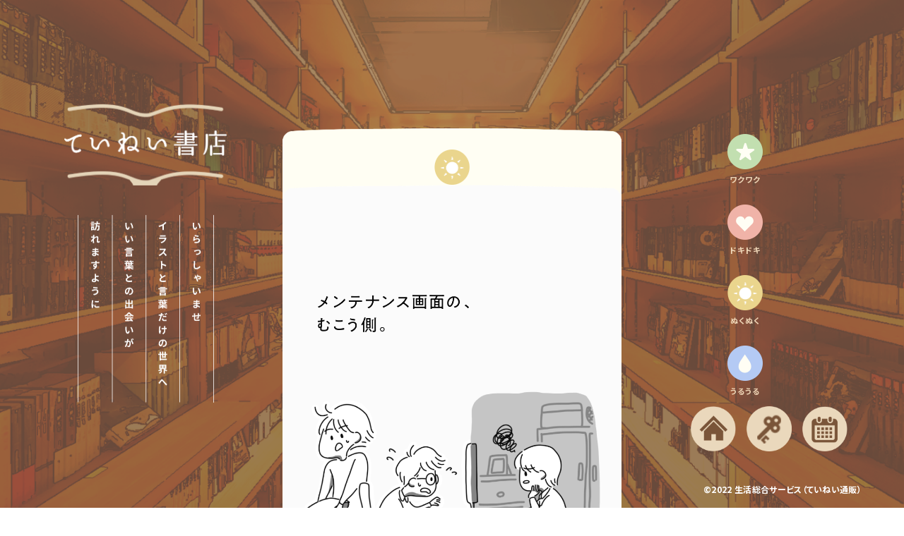

--- FILE ---
content_type: text/html; charset=UTF-8
request_url: https://www.teinei-bookstore.jp/book/72/
body_size: 18956
content:
<!doctype html>
<html lang="ja">
<head>

<!-- Google Tag Manager -->
<script>(function(w,d,s,l,i){w[l]=w[l]||[];w[l].push({'gtm.start':
new Date().getTime(),event:'gtm.js'});var f=d.getElementsByTagName(s)[0],
j=d.createElement(s),dl=l!='dataLayer'?'&l='+l:'';j.async=true;j.src=
'https://www.googletagmanager.com/gtm.js?id='+i+dl;f.parentNode.insertBefore(j,f);
})(window,document,'script','dataLayer','GTM-WZFGPN9');</script>
<!-- End Google Tag Manager -->

<meta charset="UTF-8" />
<meta name="viewport" content="width=device-width, initial-scale=1" />
<link rel="shortcut icon" href="https://www.teinei-bookstore.jp/asset/img/common/favicon.svg" type="image/x-icon">
<link rel="preconnect" href="https://fonts.googleapis.com">
<link rel="preconnect" href="https://fonts.gstatic.com" crossorigin>
<link href="https://fonts.googleapis.com/css2?family=Lora&family=Neonderthaw&family=Noto+Sans+JP:wght@500;700;900&display=swap" rel="stylesheet">
<link rel="stylesheet" href="https://cdnjs.cloudflare.com/ajax/libs/animate.css/4.1.1/animate.min.css">

				<link rel="preload" href="https://www.teinei-bookstore.jp/wp-content/uploads/2026/01/2601_はじまりは、カレンダーには載ってない。-1.png" as="image">
					<link rel="preload" href="https://www.teinei-bookstore.jp/wp-content/uploads/2025/09/「少し止まる」をくれる季節.png" as="image">
					<link rel="preload" href="https://www.teinei-bookstore.jp/wp-content/uploads/2025/09/遠回りでも、いつかきっと。.png" as="image">
					<link rel="preload" href="https://www.teinei-bookstore.jp/wp-content/uploads/2025/10/気になる未来を、仮装してみる。-1.png" as="image">
					<link rel="preload" href="https://www.teinei-bookstore.jp/wp-content/uploads/2025/06/こんなパターンもどうですか？.png" as="image">
					<link rel="preload" href="https://www.teinei-bookstore.jp/wp-content/uploads/2025/06/尖らなくても、輝ける.png" as="image">
		<meta name='robots' content='max-image-preview:large' />
<link rel="alternate" title="oEmbed (JSON)" type="application/json+oembed" href="https://www.teinei-bookstore.jp/wp-json/oembed/1.0/embed?url=https%3A%2F%2Fwww.teinei-bookstore.jp%2Fbook%2F72%2F" />
<link rel="alternate" title="oEmbed (XML)" type="text/xml+oembed" href="https://www.teinei-bookstore.jp/wp-json/oembed/1.0/embed?url=https%3A%2F%2Fwww.teinei-bookstore.jp%2Fbook%2F72%2F&#038;format=xml" />
<style id='wp-img-auto-sizes-contain-inline-css' type='text/css'>
img:is([sizes=auto i],[sizes^="auto," i]){contain-intrinsic-size:3000px 1500px}
/*# sourceURL=wp-img-auto-sizes-contain-inline-css */
</style>
<style id='wp-block-library-inline-css' type='text/css'>
:root{--wp-block-synced-color:#7a00df;--wp-block-synced-color--rgb:122,0,223;--wp-bound-block-color:var(--wp-block-synced-color);--wp-editor-canvas-background:#ddd;--wp-admin-theme-color:#007cba;--wp-admin-theme-color--rgb:0,124,186;--wp-admin-theme-color-darker-10:#006ba1;--wp-admin-theme-color-darker-10--rgb:0,107,160.5;--wp-admin-theme-color-darker-20:#005a87;--wp-admin-theme-color-darker-20--rgb:0,90,135;--wp-admin-border-width-focus:2px}@media (min-resolution:192dpi){:root{--wp-admin-border-width-focus:1.5px}}.wp-element-button{cursor:pointer}:root .has-very-light-gray-background-color{background-color:#eee}:root .has-very-dark-gray-background-color{background-color:#313131}:root .has-very-light-gray-color{color:#eee}:root .has-very-dark-gray-color{color:#313131}:root .has-vivid-green-cyan-to-vivid-cyan-blue-gradient-background{background:linear-gradient(135deg,#00d084,#0693e3)}:root .has-purple-crush-gradient-background{background:linear-gradient(135deg,#34e2e4,#4721fb 50%,#ab1dfe)}:root .has-hazy-dawn-gradient-background{background:linear-gradient(135deg,#faaca8,#dad0ec)}:root .has-subdued-olive-gradient-background{background:linear-gradient(135deg,#fafae1,#67a671)}:root .has-atomic-cream-gradient-background{background:linear-gradient(135deg,#fdd79a,#004a59)}:root .has-nightshade-gradient-background{background:linear-gradient(135deg,#330968,#31cdcf)}:root .has-midnight-gradient-background{background:linear-gradient(135deg,#020381,#2874fc)}:root{--wp--preset--font-size--normal:16px;--wp--preset--font-size--huge:42px}.has-regular-font-size{font-size:1em}.has-larger-font-size{font-size:2.625em}.has-normal-font-size{font-size:var(--wp--preset--font-size--normal)}.has-huge-font-size{font-size:var(--wp--preset--font-size--huge)}.has-text-align-center{text-align:center}.has-text-align-left{text-align:left}.has-text-align-right{text-align:right}.has-fit-text{white-space:nowrap!important}#end-resizable-editor-section{display:none}.aligncenter{clear:both}.items-justified-left{justify-content:flex-start}.items-justified-center{justify-content:center}.items-justified-right{justify-content:flex-end}.items-justified-space-between{justify-content:space-between}.screen-reader-text{border:0;clip-path:inset(50%);height:1px;margin:-1px;overflow:hidden;padding:0;position:absolute;width:1px;word-wrap:normal!important}.screen-reader-text:focus{background-color:#ddd;clip-path:none;color:#444;display:block;font-size:1em;height:auto;left:5px;line-height:normal;padding:15px 23px 14px;text-decoration:none;top:5px;width:auto;z-index:100000}html :where(.has-border-color){border-style:solid}html :where([style*=border-top-color]){border-top-style:solid}html :where([style*=border-right-color]){border-right-style:solid}html :where([style*=border-bottom-color]){border-bottom-style:solid}html :where([style*=border-left-color]){border-left-style:solid}html :where([style*=border-width]){border-style:solid}html :where([style*=border-top-width]){border-top-style:solid}html :where([style*=border-right-width]){border-right-style:solid}html :where([style*=border-bottom-width]){border-bottom-style:solid}html :where([style*=border-left-width]){border-left-style:solid}html :where(img[class*=wp-image-]){height:auto;max-width:100%}:where(figure){margin:0 0 1em}html :where(.is-position-sticky){--wp-admin--admin-bar--position-offset:var(--wp-admin--admin-bar--height,0px)}@media screen and (max-width:600px){html :where(.is-position-sticky){--wp-admin--admin-bar--position-offset:0px}}

/*# sourceURL=wp-block-library-inline-css */
</style><style id='global-styles-inline-css' type='text/css'>
:root{--wp--preset--aspect-ratio--square: 1;--wp--preset--aspect-ratio--4-3: 4/3;--wp--preset--aspect-ratio--3-4: 3/4;--wp--preset--aspect-ratio--3-2: 3/2;--wp--preset--aspect-ratio--2-3: 2/3;--wp--preset--aspect-ratio--16-9: 16/9;--wp--preset--aspect-ratio--9-16: 9/16;--wp--preset--color--black: #000000;--wp--preset--color--cyan-bluish-gray: #abb8c3;--wp--preset--color--white: #ffffff;--wp--preset--color--pale-pink: #f78da7;--wp--preset--color--vivid-red: #cf2e2e;--wp--preset--color--luminous-vivid-orange: #ff6900;--wp--preset--color--luminous-vivid-amber: #fcb900;--wp--preset--color--light-green-cyan: #7bdcb5;--wp--preset--color--vivid-green-cyan: #00d084;--wp--preset--color--pale-cyan-blue: #8ed1fc;--wp--preset--color--vivid-cyan-blue: #0693e3;--wp--preset--color--vivid-purple: #9b51e0;--wp--preset--gradient--vivid-cyan-blue-to-vivid-purple: linear-gradient(135deg,rgb(6,147,227) 0%,rgb(155,81,224) 100%);--wp--preset--gradient--light-green-cyan-to-vivid-green-cyan: linear-gradient(135deg,rgb(122,220,180) 0%,rgb(0,208,130) 100%);--wp--preset--gradient--luminous-vivid-amber-to-luminous-vivid-orange: linear-gradient(135deg,rgb(252,185,0) 0%,rgb(255,105,0) 100%);--wp--preset--gradient--luminous-vivid-orange-to-vivid-red: linear-gradient(135deg,rgb(255,105,0) 0%,rgb(207,46,46) 100%);--wp--preset--gradient--very-light-gray-to-cyan-bluish-gray: linear-gradient(135deg,rgb(238,238,238) 0%,rgb(169,184,195) 100%);--wp--preset--gradient--cool-to-warm-spectrum: linear-gradient(135deg,rgb(74,234,220) 0%,rgb(151,120,209) 20%,rgb(207,42,186) 40%,rgb(238,44,130) 60%,rgb(251,105,98) 80%,rgb(254,248,76) 100%);--wp--preset--gradient--blush-light-purple: linear-gradient(135deg,rgb(255,206,236) 0%,rgb(152,150,240) 100%);--wp--preset--gradient--blush-bordeaux: linear-gradient(135deg,rgb(254,205,165) 0%,rgb(254,45,45) 50%,rgb(107,0,62) 100%);--wp--preset--gradient--luminous-dusk: linear-gradient(135deg,rgb(255,203,112) 0%,rgb(199,81,192) 50%,rgb(65,88,208) 100%);--wp--preset--gradient--pale-ocean: linear-gradient(135deg,rgb(255,245,203) 0%,rgb(182,227,212) 50%,rgb(51,167,181) 100%);--wp--preset--gradient--electric-grass: linear-gradient(135deg,rgb(202,248,128) 0%,rgb(113,206,126) 100%);--wp--preset--gradient--midnight: linear-gradient(135deg,rgb(2,3,129) 0%,rgb(40,116,252) 100%);--wp--preset--font-size--small: 13px;--wp--preset--font-size--medium: 20px;--wp--preset--font-size--large: 36px;--wp--preset--font-size--x-large: 42px;--wp--preset--spacing--20: 0.44rem;--wp--preset--spacing--30: 0.67rem;--wp--preset--spacing--40: 1rem;--wp--preset--spacing--50: 1.5rem;--wp--preset--spacing--60: 2.25rem;--wp--preset--spacing--70: 3.38rem;--wp--preset--spacing--80: 5.06rem;--wp--preset--shadow--natural: 6px 6px 9px rgba(0, 0, 0, 0.2);--wp--preset--shadow--deep: 12px 12px 50px rgba(0, 0, 0, 0.4);--wp--preset--shadow--sharp: 6px 6px 0px rgba(0, 0, 0, 0.2);--wp--preset--shadow--outlined: 6px 6px 0px -3px rgb(255, 255, 255), 6px 6px rgb(0, 0, 0);--wp--preset--shadow--crisp: 6px 6px 0px rgb(0, 0, 0);}:where(.is-layout-flex){gap: 0.5em;}:where(.is-layout-grid){gap: 0.5em;}body .is-layout-flex{display: flex;}.is-layout-flex{flex-wrap: wrap;align-items: center;}.is-layout-flex > :is(*, div){margin: 0;}body .is-layout-grid{display: grid;}.is-layout-grid > :is(*, div){margin: 0;}:where(.wp-block-columns.is-layout-flex){gap: 2em;}:where(.wp-block-columns.is-layout-grid){gap: 2em;}:where(.wp-block-post-template.is-layout-flex){gap: 1.25em;}:where(.wp-block-post-template.is-layout-grid){gap: 1.25em;}.has-black-color{color: var(--wp--preset--color--black) !important;}.has-cyan-bluish-gray-color{color: var(--wp--preset--color--cyan-bluish-gray) !important;}.has-white-color{color: var(--wp--preset--color--white) !important;}.has-pale-pink-color{color: var(--wp--preset--color--pale-pink) !important;}.has-vivid-red-color{color: var(--wp--preset--color--vivid-red) !important;}.has-luminous-vivid-orange-color{color: var(--wp--preset--color--luminous-vivid-orange) !important;}.has-luminous-vivid-amber-color{color: var(--wp--preset--color--luminous-vivid-amber) !important;}.has-light-green-cyan-color{color: var(--wp--preset--color--light-green-cyan) !important;}.has-vivid-green-cyan-color{color: var(--wp--preset--color--vivid-green-cyan) !important;}.has-pale-cyan-blue-color{color: var(--wp--preset--color--pale-cyan-blue) !important;}.has-vivid-cyan-blue-color{color: var(--wp--preset--color--vivid-cyan-blue) !important;}.has-vivid-purple-color{color: var(--wp--preset--color--vivid-purple) !important;}.has-black-background-color{background-color: var(--wp--preset--color--black) !important;}.has-cyan-bluish-gray-background-color{background-color: var(--wp--preset--color--cyan-bluish-gray) !important;}.has-white-background-color{background-color: var(--wp--preset--color--white) !important;}.has-pale-pink-background-color{background-color: var(--wp--preset--color--pale-pink) !important;}.has-vivid-red-background-color{background-color: var(--wp--preset--color--vivid-red) !important;}.has-luminous-vivid-orange-background-color{background-color: var(--wp--preset--color--luminous-vivid-orange) !important;}.has-luminous-vivid-amber-background-color{background-color: var(--wp--preset--color--luminous-vivid-amber) !important;}.has-light-green-cyan-background-color{background-color: var(--wp--preset--color--light-green-cyan) !important;}.has-vivid-green-cyan-background-color{background-color: var(--wp--preset--color--vivid-green-cyan) !important;}.has-pale-cyan-blue-background-color{background-color: var(--wp--preset--color--pale-cyan-blue) !important;}.has-vivid-cyan-blue-background-color{background-color: var(--wp--preset--color--vivid-cyan-blue) !important;}.has-vivid-purple-background-color{background-color: var(--wp--preset--color--vivid-purple) !important;}.has-black-border-color{border-color: var(--wp--preset--color--black) !important;}.has-cyan-bluish-gray-border-color{border-color: var(--wp--preset--color--cyan-bluish-gray) !important;}.has-white-border-color{border-color: var(--wp--preset--color--white) !important;}.has-pale-pink-border-color{border-color: var(--wp--preset--color--pale-pink) !important;}.has-vivid-red-border-color{border-color: var(--wp--preset--color--vivid-red) !important;}.has-luminous-vivid-orange-border-color{border-color: var(--wp--preset--color--luminous-vivid-orange) !important;}.has-luminous-vivid-amber-border-color{border-color: var(--wp--preset--color--luminous-vivid-amber) !important;}.has-light-green-cyan-border-color{border-color: var(--wp--preset--color--light-green-cyan) !important;}.has-vivid-green-cyan-border-color{border-color: var(--wp--preset--color--vivid-green-cyan) !important;}.has-pale-cyan-blue-border-color{border-color: var(--wp--preset--color--pale-cyan-blue) !important;}.has-vivid-cyan-blue-border-color{border-color: var(--wp--preset--color--vivid-cyan-blue) !important;}.has-vivid-purple-border-color{border-color: var(--wp--preset--color--vivid-purple) !important;}.has-vivid-cyan-blue-to-vivid-purple-gradient-background{background: var(--wp--preset--gradient--vivid-cyan-blue-to-vivid-purple) !important;}.has-light-green-cyan-to-vivid-green-cyan-gradient-background{background: var(--wp--preset--gradient--light-green-cyan-to-vivid-green-cyan) !important;}.has-luminous-vivid-amber-to-luminous-vivid-orange-gradient-background{background: var(--wp--preset--gradient--luminous-vivid-amber-to-luminous-vivid-orange) !important;}.has-luminous-vivid-orange-to-vivid-red-gradient-background{background: var(--wp--preset--gradient--luminous-vivid-orange-to-vivid-red) !important;}.has-very-light-gray-to-cyan-bluish-gray-gradient-background{background: var(--wp--preset--gradient--very-light-gray-to-cyan-bluish-gray) !important;}.has-cool-to-warm-spectrum-gradient-background{background: var(--wp--preset--gradient--cool-to-warm-spectrum) !important;}.has-blush-light-purple-gradient-background{background: var(--wp--preset--gradient--blush-light-purple) !important;}.has-blush-bordeaux-gradient-background{background: var(--wp--preset--gradient--blush-bordeaux) !important;}.has-luminous-dusk-gradient-background{background: var(--wp--preset--gradient--luminous-dusk) !important;}.has-pale-ocean-gradient-background{background: var(--wp--preset--gradient--pale-ocean) !important;}.has-electric-grass-gradient-background{background: var(--wp--preset--gradient--electric-grass) !important;}.has-midnight-gradient-background{background: var(--wp--preset--gradient--midnight) !important;}.has-small-font-size{font-size: var(--wp--preset--font-size--small) !important;}.has-medium-font-size{font-size: var(--wp--preset--font-size--medium) !important;}.has-large-font-size{font-size: var(--wp--preset--font-size--large) !important;}.has-x-large-font-size{font-size: var(--wp--preset--font-size--x-large) !important;}
/*# sourceURL=global-styles-inline-css */
</style>

<style id='classic-theme-styles-inline-css' type='text/css'>
/*! This file is auto-generated */
.wp-block-button__link{color:#fff;background-color:#32373c;border-radius:9999px;box-shadow:none;text-decoration:none;padding:calc(.667em + 2px) calc(1.333em + 2px);font-size:1.125em}.wp-block-file__button{background:#32373c;color:#fff;text-decoration:none}
/*# sourceURL=/wp-includes/css/classic-themes.min.css */
</style>
<link rel='stylesheet' id='articlestyle-css' href='https://www.teinei-bookstore.jp/asset/css/book/style.css?20260121-0545&#038;ver=6.9' type='text/css' media='all' />
<link rel="https://api.w.org/" href="https://www.teinei-bookstore.jp/wp-json/" /><link rel="alternate" title="JSON" type="application/json" href="https://www.teinei-bookstore.jp/wp-json/wp/v2/book/72" /><link rel="canonical" href="https://www.teinei-bookstore.jp/book/72/" />

<title>メンテナンス画面の、むこう側。 | ていねい書店 | 大切にしたい言葉とイラストに出会える場所</title>
<meta name="description" content="“サーバーメンテナンス中”という画面に「あーこんな時に、、、」ってガッカリすることがあります。ただ社会人になって、その表示を出す側に回ると、画面の奥にバッタバタで働く人たちがいることを知ります。それからというもの今では「いつもありがとうございます」って思えるようになりました。・・・100%ではありま">
<meta property="og:url" content="httpswww.teinei-bookstore.jp/book/72/">
<meta property="og:title" content="メンテナンス画面の、むこう側。 | ていねい書店 | 大切にしたい言葉とイラストに出会える場所">
<meta property="og:description" content="“サーバーメンテナンス中”という画面に「あーこんな時に、、、」ってガッカリすることがあります。ただ社会人になって、その表示を出す側に回ると、画面の奥にバッタバタで働く人たちがいることを知ります。それからというもの今では「いつもありがとうございます」って思えるようになりました。・・・100%ではありま">
<meta property="og:site_name" content="ていねい書店 | 大切にしたい言葉とイラストに出会える場所"> 
<meta property="og:type" content="article">
<meta property="og:image" content="https://www.teinei-bookstore.jp/wp-content/uploads/2022/03/05.jpg">
<meta name="twitter:card" content="summary_large_image">
</head>

<body class="wp-singular book-template-default single single-book postid-72 wp-theme-bookstore book">
<!-- Google Tag Manager (noscript) -->
<noscript><iframe src="https://www.googletagmanager.com/ns.html?id=GTM-WZFGPN9"
height="0" width="0" style="display:none;visibility:hidden"></iframe></noscript>
<!-- End Google Tag Manager (noscript) -->

<div id="stage">
	<div class="overlay"></div>
	<header class="header">
		<a href="https://www.teinei-bookstore.jp/book/" class="searchbtn sp">
			<img src="https://www.teinei-bookstore.jp/asset/img/common/btn_search.png" alt="">		</a>
		<h1 class="logo">
			<a href="https://www.teinei-bookstore.jp/">
				<div><img src="https://www.teinei-bookstore.jp/asset/img/common/logo.png" alt="ていねい書店"></div>
				<div class="pc copy">
					<svg id="copy.svg" xmlns="http://www.w3.org/2000/svg" width="222.343" height="307.125" viewBox="0 0 222.343 307.125">
					<defs>
						<style>
						.cls-1 {
							fill: #fff;
							fill-rule: evenodd;
						}
						</style>
					</defs>
					<path id="線_1_のコピー_3" data-name="線 1 のコピー 3" class="cls-1" d="M333.365,331.157h0.91v307.11h-0.91V331.157Z" transform="translate(-111.938 -331.156)"/>
					<path id="線_1_のコピー_2" data-name="線 1 のコピー 2" class="cls-1" d="M277.942,331.157h0.91V637.843h-0.91V331.157Z" transform="translate(-111.938 -331.156)"/>
					<path id="線_1_のコピー_5" data-name="線 1 のコピー 5" class="cls-1" d="M222.942,331.157h0.91V637.843h-0.91V331.157Z" transform="translate(-111.938 -331.156)"/>
					<path id="線_1_のコピー_6" data-name="線 1 のコピー 6" class="cls-1" d="M167.942,331.157h0.91V637.843h-0.91V331.157Z" transform="translate(-111.938 -331.156)"/>
					<path id="線_1_のコピー_7" data-name="線 1 のコピー 7" class="cls-1" d="M111.942,331.157h0.91V637.843h-0.91V331.157Z" transform="translate(-111.938 -331.156)"/>
					<path id="いらっしゃいませ_イラストと言葉だけの世界へ_いい言葉との出会いが_訪れますように" data-name="いらっしゃいませ イラストと言葉だけの世界へ いい言葉との出会いが 訪れますように" class="cls-1" d="M301.946,343.923l-2.383-.032a10.835,10.835,0,0,1,.1,1.568c0,0.96.032,2.767,0.176,4.191,0.447,4.175,1.935,5.7,3.615,5.7,1.264,0,2.223-.944,3.263-3.647l-1.583-1.888c-0.272,1.232-.88,3.039-1.632,3.039-0.976,0-1.424-1.519-1.648-3.743-0.1-1.12-.112-2.287-0.1-3.279A12.174,12.174,0,0,1,301.946,343.923Zm7.743,0.336-1.968.656c1.7,1.92,2.512,5.551,2.752,8.062l2.047-.783A16.831,16.831,0,0,0,309.689,344.259Zm-7.1,21.408c1.2,0.3,4.671,1.024,6.239,1.248l0.464-1.92a48.083,48.083,0,0,1-6.207-1.2Zm0.592,1.248-2.1-.288a55.887,55.887,0,0,1-.768,6.479l1.792,0.432a4.616,4.616,0,0,1,.576-0.9,5.512,5.512,0,0,1,4.287-1.824c1.376,0,2.336.736,2.336,1.744,0,1.984-2.464,3.119-7.119,2.463l0.592,2.032c6.447,0.56,8.686-1.6,8.686-4.447,0-1.872-1.583-3.551-4.3-3.551a7.486,7.486,0,0,0-4.543,1.471C302.714,369.634,302.97,367.779,303.178,366.915Zm-1.52,22.48,0.8,2c1.3-.56,4.207-1.839,6.079-1.839a1.969,1.969,0,0,1,2.207,1.919c0,2.16-2.7,3.056-6.03,3.12l0.8,1.855c4.832-.256,7.215-2.191,7.215-4.959,0-2.143-1.68-3.647-4.1-3.647A20.9,20.9,0,0,0,303.386,389,17.139,17.139,0,0,1,301.658,389.4Zm-0.5,17.12a10.571,10.571,0,0,1,.192,2.08c0,1.344-.144,5.423-0.144,7.5,0,2.64,1.632,3.76,4.175,3.76a8.006,8.006,0,0,0,6.735-3.552l-1.392-1.727a6.238,6.238,0,0,1-5.327,3.167,1.876,1.876,0,0,1-2.127-2.079c0-1.92.112-5.391,0.176-7.071,0.032-.608.112-1.408,0.208-2.064Zm7.823,23.712a8.514,8.514,0,0,0-1.664-1.472l-1.376.992a8.842,8.842,0,0,1,1.616,1.472c-0.608.208-1.248,0.464-1.888,0.736-0.192-.432-0.384-0.816-0.543-1.12-0.112-.224-0.32-0.624-0.48-0.9l-1.936.736a7.879,7.879,0,0,1,.752,1.088,10.19,10.19,0,0,1,.48.944c-0.32.128-.624,0.256-0.944,0.384a11.164,11.164,0,0,1-1.328.4l0.88,1.872c0.416-.192,1.2-0.608,2.112-1.072L305,435.106a38.482,38.482,0,0,1,1.631,4.959l1.952-.48c-0.432-1.375-1.264-3.887-1.856-5.231-0.112-.272-0.24-0.576-0.384-0.9a9.857,9.857,0,0,1,3.36-1.007,1.2,1.2,0,0,1,1.439,1.007,1.277,1.277,0,0,1-1.407,1.264,4.651,4.651,0,0,1-1.76-.432l-0.048,1.792a6.213,6.213,0,0,0,1.952.384,2.833,2.833,0,0,0,3.183-3.008c0-1.3-1.072-2.687-3.279-2.687a6.99,6.99,0,0,0-2.08.4Zm-7.039,20.1-2.383-.032a10.835,10.835,0,0,1,.1,1.568c0,0.96.032,2.767,0.176,4.191,0.447,4.175,1.935,5.695,3.615,5.695,1.264,0,2.223-.944,3.263-3.647l-1.583-1.888c-0.272,1.232-.88,3.039-1.632,3.039-0.976,0-1.424-1.519-1.648-3.743-0.1-1.12-.112-2.287-0.1-3.279A12.174,12.174,0,0,1,301.946,450.323Zm7.743,0.336-1.968.656c1.7,1.92,2.512,5.551,2.752,8.062l2.047-.784A16.831,16.831,0,0,0,309.689,450.659Zm-4.384,30.047c0,0.895-.543,1.119-1.375,1.119-1.072,0-1.616-.352-1.616-0.943,0-.528.608-0.944,1.7-0.944a8.434,8.434,0,0,1,1.279.112C305.305,480.322,305.305,480.546,305.305,480.706Zm6.191,0.384a11.994,11.994,0,0,0-4.335-2.352c-0.048-.592-0.08-1.216-0.112-1.792,1.5-.048,2.72-0.16,4.111-0.32l-0.016-1.839a41.184,41.184,0,0,1-4.127.368l0.016-1.6c1.488-.08,2.72-0.208,3.743-0.3l-0.032-1.792a31.506,31.506,0,0,1-3.7.384l0.016-.624a9.608,9.608,0,0,1,.112-1.071h-2.111a7.77,7.77,0,0,1,.08,1.039v0.72h-0.784a20.178,20.178,0,0,1-3.36-.3l0.016,1.776a28.377,28.377,0,0,0,3.36.24h0.752v1.6h-0.752a27.777,27.777,0,0,1-3.744-.288v1.839c1.024,0.128,2.816.208,3.728,0.208h0.8c0.016,0.448.032,0.928,0.064,1.392q-0.48-.048-0.96-0.048c-2.4,0-3.84,1.1-3.84,2.688,0,1.631,1.312,2.575,3.792,2.575,2.047,0,3.055-1.024,3.055-2.352,0-.159,0-0.351-0.016-0.559a11.8,11.8,0,0,1,3.12,2.159ZM307.689,491.8a12.226,12.226,0,0,1,.112,1.423v1.744c-1.408.112-2.927,0.256-4.239,0.384,0.016-.608.016-1.136,0.016-1.488a11.774,11.774,0,0,1,.1-1.6h-2.192a11.394,11.394,0,0,1,.112,1.712v1.552c-0.5.048-.9,0.1-1.168,0.112-0.783.08-1.5,0.112-1.935,0.112l0.192,1.983c0.416-.064,1.375-0.192,1.871-0.256l1.04-.112c0,1.456,0,2.944.016,3.6,0.064,2.687.56,3.535,4.575,3.535a43.068,43.068,0,0,0,4.431-.256l0.064-2.143a28.207,28.207,0,0,1-4.639.415c-2.335,0-2.447-.335-2.5-1.871-0.032-.656-0.016-2.08,0-3.488,1.328-.143,2.847-0.287,4.223-0.4a16.576,16.576,0,0,1-.128,1.871c-0.032.288-.16,0.336-0.48,0.336a11.4,11.4,0,0,1-1.424-.176l-0.048,1.712a19.266,19.266,0,0,0,2.336.24,1.112,1.112,0,0,0,1.344-1.024,26.42,26.42,0,0,0,.24-3.1c0.448-.032.864-0.048,1.2-0.064,0.4,0,1.216-.032,1.488-0.016v-1.9c-0.464.032-1.072,0.08-1.472,0.1-0.351.016-.751,0.048-1.183,0.08l0.048-1.68c0.016-.4.048-1.088,0.08-1.327h-2.08ZM252.545,347.3a26.673,26.673,0,0,0,4.159-3.375l-1.679-1.52a16.185,16.185,0,0,1-4.1,3.536,24.082,24.082,0,0,1-7.15,2.863l1.12,1.9a29.849,29.849,0,0,0,5.422-2.128v5.135c0,0.7-.064,1.7-0.111,2.064h2.463a12.192,12.192,0,0,1-.128-2.064V347.3Zm2.912,20.721a3.442,3.442,0,0,1-1.168.16H246.53c-0.5,0-1.152-.048-1.823-0.1v2.031c0.655-.064,1.439-0.08,1.823-0.08H254.1a6.828,6.828,0,0,1-1.6,2.72,10.671,10.671,0,0,1-5.439,2.751l1.552,1.776a11.866,11.866,0,0,0,5.615-3.407,11.444,11.444,0,0,0,2.319-4.336,3.931,3.931,0,0,1,.3-0.655Zm-9.295-1.664c0.448-.032,1.1-0.048,1.616-0.048h6.015c0.56,0,1.312.016,1.711,0.048v-2.032a13.755,13.755,0,0,1-1.679.1h-6.047a12.545,12.545,0,0,1-1.616-.1v2.032Zm8.447,19.712a6.508,6.508,0,0,1-1.632.176h-5.519a17.521,17.521,0,0,1-1.856-.112v2.24c0.336-.016,1.2-0.112,1.856-0.112h5.327a12.626,12.626,0,0,1-2.352,3.855,17.546,17.546,0,0,1-6.43,4.5l1.615,1.68a20.494,20.494,0,0,0,5.9-4.383,31.82,31.82,0,0,1,3.952,4.431l1.775-1.552a40.062,40.062,0,0,0-4.367-4.5,23.061,23.061,0,0,0,2.464-4.3,8.264,8.264,0,0,1,.543-0.976Zm1.823,27.071a52.371,52.371,0,0,0-6.542-2.431v-2.3c0-.656.08-1.344,0.128-1.9H247.57a11.073,11.073,0,0,1,.176,1.9v9.022a16.392,16.392,0,0,1-.16,2.176h2.448c-0.064-.64-0.144-1.728-0.144-2.176v-4.447a42.293,42.293,0,0,1,5.662,2.352Zm-2,16.145a11.606,11.606,0,0,1-1.424.928c-0.736.416-2.1,1.1-3.343,1.84a36.638,36.638,0,0,1-1.952-4.288l-1.952.784a50.4,50.4,0,0,0,2.176,4.623c-1.5,1.1-2.576,2.368-2.576,4.08,0,2.687,2.336,3.535,5.423,3.535a29.633,29.633,0,0,0,4.975-.384l0.016-2.24a25.035,25.035,0,0,1-5.055.576c-2.159,0-3.215-.592-3.215-1.711,0-1.072.864-1.968,2.144-2.816a45.565,45.565,0,0,1,4.335-2.287c0.56-.3,1.056-0.576,1.535-0.848Zm0.72,19.537h-8.895v1.487h8.895V448.82Zm-1.424,10.59v1.439h-6.175V459.41h6.175Zm-8.047,3.567h1.872v-0.56h6.175v0.512H255.7v-5.1H245.682v5.151Zm0.272-5.9h9.471v-1.488h-9.471v1.488Zm9.471-3.727h-9.471v1.5h9.471v-1.5Zm-11.982-2.32v1.616H257.92v-1.616H243.443Zm3.839,21.632h1.568v-0.976h3.6v1.04h1.216V473.4H251.2v-1.04h-1.775v1.04h-2.144v-0.736Zm6.383,2.944H251.2v-0.752h2.464V475.6Zm4.255,5.391v-1.456h-6.367v-0.784h5.791v-1.472H247.282v-2.431h2.144v1.839h6.11v-1.839h2.256V473.4h-2.256v-0.928h-1.183v-0.784h3.471v-1.455h-3.471v-0.88h-1.9v0.88h-3.6v-0.88h-1.888v0.88h-3.439v1.455h3.439v0.768h-1.568V473.4h-1.855v1.456h1.855v3.9h4.3v0.784h-6.255v1.456h4.831a19.175,19.175,0,0,1-5.215,1.631,9.048,9.048,0,0,1,1.168,1.536,16.783,16.783,0,0,0,5.471-2.352v2.464h1.855v-2.592a13.229,13.229,0,0,0,5.487,2.528,6.867,6.867,0,0,1,1.216-1.648,15.506,15.506,0,0,1-5.135-1.567h4.8Zm-1.76,13.313a24.721,24.721,0,0,0-1.247-2.144l-1.248.512a17.232,17.232,0,0,1,1.232,2.176Zm-5.343,3.967a25.786,25.786,0,0,1,2.992-.16,22.028,22.028,0,0,1,2.671.192l0.048-1.887a26.388,26.388,0,0,0-2.719-.128,28.639,28.639,0,0,0-2.992.16v1.823Zm1.216-4.975a23.624,23.624,0,0,1-2.575.5l0.112-.576c0.08-.336.224-1.024,0.336-1.455l-2.384-.176a7.572,7.572,0,0,1-.048,1.551c-0.032.24-.064,0.544-0.128,0.88-0.48.032-.944,0.048-1.408,0.048a14.562,14.562,0,0,1-1.935-.112l0.048,1.936c0.544,0.032,1.119.064,1.871,0.064,0.32,0,.672-0.016,1.024-0.032-0.1.448-.208,0.88-0.32,1.3a34.653,34.653,0,0,1-2.687,6.975l2.175,0.736a49.762,49.762,0,0,0,2.464-7.183c0.16-.639.32-1.327,0.464-1.983,1.024-.128,2.063-0.3,2.991-0.512V493.3Zm-2.159,6.879a10.418,10.418,0,0,0-.256,2.08c0,1.567,1.327,2.447,3.935,2.447a24.087,24.087,0,0,0,3.151-.208l0.08-1.984a18.865,18.865,0,0,1-3.215.32c-1.664,0-2.048-.511-2.048-1.183a6.147,6.147,0,0,1,.208-1.312Zm5.646-8.223a17.29,17.29,0,0,1,1.264,2.16l1.264-.528a24.034,24.034,0,0,0-1.28-2.127Zm-10.558,21.153a7.81,7.81,0,0,1-.095,1.343,37.463,37.463,0,0,0-.528,6.031,17.039,17.039,0,0,0,.911,5.023l1.712-.176c0-.208-0.032-0.48-0.032-0.656a5.355,5.355,0,0,1,.1-0.752c0.192-.879.608-2.431,1.056-3.775l-0.976-.624c-0.24.576-.528,1.328-0.736,1.792-0.4-1.92.144-4.991,0.528-6.719a9.794,9.794,0,0,1,.368-1.264Zm12.254,2.7c-0.64.112-1.456,0.208-2.335,0.288,0-.848,0-1.632.016-1.968a7.793,7.793,0,0,1,.08-1.055h-2.256a9.622,9.622,0,0,1,.176,1.055c0.016,0.432.048,1.232,0.064,2.08-0.608.016-1.2,0.032-1.744,0.032a16.145,16.145,0,0,1-2.367-.176v1.984c0.784,0.032,1.727.08,2.4,0.08,0.56,0,1.152-.016,1.728-0.032v0.415c0,2.624-.24,3.984-1.424,5.231a6.148,6.148,0,0,1-1.807,1.232l1.791,1.424c3.072-1.984,3.36-4.223,3.36-7.871v-0.511c0.879-.048,1.679-0.112,2.3-0.176Zm-10,27.951c-0.592,0-1.216-.752-1.216-2.32a4.9,4.9,0,0,1,3.936-4.5,25.887,25.887,0,0,1-.832,3.759C248.466,542.8,247.858,543.762,247.218,543.762Zm4.255,3.471c3.92-.592,5.919-2.927,5.919-6.175a5.912,5.912,0,0,0-6.255-6.047,6.909,6.909,0,0,0-7.15,6.623c0,2.624,1.439,4.527,3.167,4.527,1.7,0,3.024-1.919,3.951-5.055a29.7,29.7,0,0,0,.928-4.191,3.834,3.834,0,0,1,3.248,4.1,4.214,4.214,0,0,1-3.52,4.143c-0.432.08-.848,0.176-1.456,0.24Zm0.16,15.409V560.13h2.144v2.512h-2.144Zm4.063,2.415V560.13h2.368v-1.839H255.7v-3.552h-1.919v3.552h-2.144v-3.712h-1.919v3.712h-2.176v-3.36H245.57v3.36H243.3v1.839h2.271v9.263h1.968v-1.008h9.982v-1.84h-9.982V560.13h2.176v4.943h1.919v-0.655h2.144v0.639H255.7Zm-8.8,15.33h2.8v1.151h-2.8v-1.151Zm0-2.576h2.8v1.152h-2.8v-1.152Zm7.519,1.152h-2.8v-1.152h2.8v1.152Zm0,2.575h-2.8v-1.151h2.8v1.151Zm1.983,1.536v-6.8H244.994v6.8h2.544a11.981,11.981,0,0,1-4.319,2.272,8.8,8.8,0,0,1,1.248,1.567,12.842,12.842,0,0,0,2.911-1.487V586c0,1.023-.32,2.367-2.991,3.247a7.028,7.028,0,0,1,1.311,1.536c3.184-1.168,3.648-3.184,3.648-4.7v-1.1h-1.36a10.821,10.821,0,0,0,1.92-1.9h1.647a9.654,9.654,0,0,0,1.872,1.92h-1.2v5.631h1.984V585.57a11.685,11.685,0,0,0,2.7,1.295,8.532,8.532,0,0,1,1.264-1.631,11.375,11.375,0,0,1-4.383-2.16H256.4Zm-12.925,22.7,1.887,1.952c0.288-.416.64-0.976,0.992-1.456,0.656-.9,1.76-2.431,2.368-3.215,0.464-.576.736-0.64,1.3-0.048,0.735,0.816,1.871,2.3,2.847,3.423a47.213,47.213,0,0,0,3.423,3.712l1.6-1.856A52.912,52.912,0,0,1,254.1,604.5c-0.912-1.008-2.16-2.608-3.2-3.616-1.135-1.1-2.159-1.007-3.231.24-0.96,1.1-2.16,2.7-2.863,3.44A10.168,10.168,0,0,1,243.475,605.776ZM191.946,343.923l-2.383-.032a10.835,10.835,0,0,1,.1,1.568c0,0.96.032,2.767,0.176,4.191,0.447,4.175,1.935,5.7,3.615,5.7,1.264,0,2.223-.944,3.263-3.647l-1.583-1.888c-0.272,1.232-.88,3.039-1.632,3.039-0.976,0-1.424-1.519-1.648-3.743-0.1-1.12-.112-2.287-0.1-3.279A12.174,12.174,0,0,1,191.946,343.923Zm7.743,0.336-1.968.656c1.7,1.92,2.512,5.551,2.751,8.062l2.048-.783A16.831,16.831,0,0,0,199.689,344.259ZM191.946,365.2l-2.383-.032a10.835,10.835,0,0,1,.1,1.568c0,0.96.032,2.767,0.176,4.191,0.447,4.175,1.935,5.695,3.615,5.695,1.264,0,2.223-.944,3.263-3.647l-1.583-1.888c-0.272,1.232-.88,3.039-1.632,3.039-0.976,0-1.424-1.519-1.648-3.743-0.1-1.12-.112-2.287-0.1-3.279A12.174,12.174,0,0,1,191.946,365.2Zm7.743,0.336-1.968.656c1.7,1.92,2.512,5.551,2.751,8.062l2.048-.783A16.831,16.831,0,0,0,199.689,365.539Zm0.464,19.441h-8.895v1.487h8.895V384.98Zm-1.424,10.59v1.439h-6.175V395.57h6.175Zm-8.047,3.567h1.872v-0.56h6.175v0.512H200.7v-5.1H190.682v5.151Zm0.272-5.9h9.471v-1.488h-9.471v1.488Zm9.471-3.727h-9.471v1.5h9.471v-1.5Zm-11.982-2.32V388.8H202.92v-1.616H188.443Zm3.839,21.632h1.568v-0.976h3.6v1.04h1.216v0.672H196.2v-1.04h-1.775v1.04h-2.144v-0.736Zm6.383,2.944H196.2v-0.752h2.464v0.752Zm4.255,5.391V415.7h-6.367v-0.784h5.791v-1.472H192.282v-2.431h2.144v1.839h6.11v-1.839h2.256v-1.456h-2.256v-0.928h-1.183v-0.784h3.471v-1.455h-3.471v-0.88h-1.9v0.88h-3.6v-0.88h-1.888v0.88h-3.439v1.455h3.439v0.768h-1.568v0.944h-1.855v1.456h1.855v3.9h4.3V415.7h-6.255v1.456h4.831a19.175,19.175,0,0,1-5.215,1.631,9.048,9.048,0,0,1,1.168,1.536,16.783,16.783,0,0,0,5.471-2.352v2.464h1.855v-2.592a13.229,13.229,0,0,0,5.487,2.528,6.867,6.867,0,0,1,1.216-1.648,15.506,15.506,0,0,1-5.135-1.567h4.8Zm-3.487,12.129a11.606,11.606,0,0,1-1.424.928c-0.736.416-2.1,1.1-3.343,1.839a36.542,36.542,0,0,1-1.952-4.287l-1.952.784a50.4,50.4,0,0,0,2.176,4.623c-1.5,1.1-2.576,2.368-2.576,4.08,0,2.687,2.336,3.535,5.423,3.535a29.633,29.633,0,0,0,4.975-.384l0.016-2.24a25.035,25.035,0,0,1-5.055.576c-2.159,0-3.215-.592-3.215-1.711,0-1.072.864-1.968,2.144-2.816a45.565,45.565,0,0,1,4.335-2.287c0.56-.3,1.056-0.576,1.535-0.848Zm-7.215,29.359c-0.592,0-1.216-.752-1.216-2.32a4.9,4.9,0,0,1,3.936-4.5,25.887,25.887,0,0,1-.832,3.759C193.466,457.682,192.858,458.642,192.218,458.642Zm4.255,3.471c3.92-.592,5.919-2.927,5.919-6.175a5.912,5.912,0,0,0-6.255-6.047,6.909,6.909,0,0,0-7.15,6.623c0,2.624,1.439,4.527,3.167,4.527,1.7,0,3.024-1.919,3.951-5.055a29.731,29.731,0,0,0,.928-4.191,3.834,3.834,0,0,1,3.248,4.095,4.214,4.214,0,0,1-3.52,4.143c-0.432.08-.848,0.176-1.456,0.24Zm3.632,15.377v3.983h-3.568v-4.831h4.911v-5.807h-2v3.952h-2.912v-5.295h-1.951v5.295h-2.752v-3.952h-1.888v5.807h4.64v4.831h-3.344V477.49h-1.935v6.783h1.935v-0.928h8.863v0.912h1.983V477.49h-1.983Zm-7.391,17.921a14.508,14.508,0,0,0,2.927-2.96,15.572,15.572,0,0,0,3.072,2.96h-6Zm-0.784,1.743H199.4v-1.263a19.216,19.216,0,0,0,2.687,1.551,9.892,9.892,0,0,1,1.232-1.743,14.638,14.638,0,0,1-6.767-5.071H194.57a15.791,15.791,0,0,1-6.463,5.359,7.452,7.452,0,0,1,1.12,1.6,18.51,18.51,0,0,0,2.7-1.6v1.167Zm-2.831,3.088h3.711a30.6,30.6,0,0,1-1.216,2.895l-2.415.08,0.256,1.856c2.719-.128,6.67-0.288,10.43-0.5a8.336,8.336,0,0,1,.639.992l1.776-1.072a21.507,21.507,0,0,0-3.663-4.111l-1.68.88a19.2,19.2,0,0,1,1.568,1.631c-1.632.064-3.28,0.128-4.815,0.176,0.48-.895,1.008-1.887,1.472-2.831h7.166v-1.76H189.1v1.76Zm2.847,13.921-2.383-.032a10.835,10.835,0,0,1,.1,1.568c0,0.96.032,2.767,0.176,4.191,0.447,4.175,1.935,5.7,3.615,5.7,1.264,0,2.223-.944,3.263-3.647l-1.583-1.888c-0.272,1.232-.88,3.039-1.632,3.039-0.976,0-1.424-1.519-1.648-3.743-0.1-1.12-.112-2.287-0.1-3.279A12.174,12.174,0,0,1,191.946,514.163Zm7.743,0.336-1.968.656c1.7,1.92,2.512,5.551,2.751,8.062l2.048-.783A16.831,16.831,0,0,0,199.689,514.5Zm3.487,20.672a21.835,21.835,0,0,0-1.264-2.143l-1.232.511a18.037,18.037,0,0,1,1.248,2.16Zm-8.494.5c0.08-.384.192-0.88,0.288-1.28l-2.32-.256a16.687,16.687,0,0,1-.336,3.3c-0.784.064-1.5,0.112-1.984,0.128a14.416,14.416,0,0,1-1.663,0l0.192,2.111c0.464-.1,1.263-0.192,1.711-0.256,0.288-.032.784-0.1,1.344-0.16a23.53,23.53,0,0,1-3.135,7.247l2.031,0.816a33.98,33.98,0,0,0,3.152-8.287c0.432-.032.816-0.064,1.056-0.064,0.991,0,1.519.192,1.519,1.408a11.68,11.68,0,0,1-.64,4.255,1.119,1.119,0,0,1-1.151.656,8.73,8.73,0,0,1-1.9-.32l0.336,2.064a9.987,9.987,0,0,0,1.856.208,2.49,2.49,0,0,0,2.559-1.424,15.52,15.52,0,0,0,.864-5.647c0-2.223-1.152-2.959-2.8-2.959-0.32,0-.783.032-1.3,0.064Zm6.622,0.224c-0.3-.576-0.847-1.584-1.247-2.16l-1.248.512a16.061,16.061,0,0,1,1.072,1.856l-1.44.608a17.771,17.771,0,0,1,2.607,5.839l1.984-.912a29.172,29.172,0,0,0-2.528-5.407Zm-62.47-193.743H134v1.439h4.831v-1.439Zm0.416,2.143h-6.063v1.5h6.063v-1.5Zm-0.384,2.224h-4.927v1.456h4.927v-1.456Zm-4.927,3.615h4.927v-1.424h-4.927v1.424Zm3.263,4.127h-1.7v-1.839h1.7v1.839Zm10.99-8.126v-1.792h-3.5v-2.671h-1.952v2.671H139.49v1.792h2.095c-0.112,3.247-.32,6.7-2.735,8.83v-4.047h-4.959v5.455h1.615v-0.624h3.344v-0.464a5.556,5.556,0,0,1,1.216,1.328c1.967-1.712,2.8-4.175,3.183-6.815h2.431c-0.144,3.168-.3,4.463-0.591,4.783a0.646,0.646,0,0,1-.56.224c-0.32,0-.992-0.016-1.7-0.08a4.53,4.53,0,0,1,.544,1.808,14.018,14.018,0,0,0,2.08-.032,1.8,1.8,0,0,0,1.3-.7c0.5-.624.672-2.4,0.864-6.975v-0.783h-4.175c0.048-.64.08-1.264,0.112-1.9h4.639Zm-0.432,27.151a3.069,3.069,0,0,1-2,1.1,0.585,0.585,0,0,1-.591-0.688c0-1.6.511-3.887,0.511-5.487a2.167,2.167,0,0,0-2.431-2.287c-1.5,0-3.295,1.248-4.511,2.3,0.016-.111.016-0.223,0.032-0.335,0.256-.416.576-0.9,0.784-1.168l-0.576-.752c0.128-.96.24-1.76,0.336-2.192l-2.256-.064a8.076,8.076,0,0,1,.064,1.376c0,0.176-.032.608-0.064,1.184-0.656.1-1.344,0.176-1.792,0.208a12.842,12.842,0,0,1-1.343.016l0.192,2c0.879-.128,2.063-0.272,2.815-0.367l-0.064,1.087c-0.88,1.312-2.447,3.36-3.327,4.431l1.216,1.712c0.527-.736,1.3-1.872,1.951-2.831-0.016,1.3-.016,2.175-0.048,3.375,0,0.256-.016.832-0.048,1.152h2.144c-0.048-.336-0.1-0.912-0.112-1.184-0.1-1.456-.1-2.767-0.1-4.031,0-.4.016-0.816,0.032-1.264,1.248-1.376,2.943-2.815,4.095-2.815a0.987,0.987,0,0,1,1.04,1.151c0,1.408-.56,3.68-0.56,5.359,0,1.5.8,2.352,1.952,2.352a4.113,4.113,0,0,0,2.927-1.168Zm-7.455,22.3c0,0.895-.543,1.119-1.375,1.119-1.072,0-1.616-.352-1.616-0.943,0-.528.608-0.944,1.7-0.944a8.434,8.434,0,0,1,1.279.112C140.305,395.2,140.305,395.426,140.305,395.586Zm6.191,0.384a11.994,11.994,0,0,0-4.335-2.352c-0.048-.592-0.08-1.216-0.112-1.792,1.5-.048,2.72-0.16,4.111-0.32l-0.016-1.839a41.184,41.184,0,0,1-4.127.368l0.016-1.6c1.488-.08,2.72-0.208,3.743-0.3l-0.032-1.792a31.506,31.506,0,0,1-3.695.384l0.016-.624a9.608,9.608,0,0,1,.112-1.071h-2.111a7.77,7.77,0,0,1,.08,1.039v0.72h-0.784a20.178,20.178,0,0,1-3.36-.3l0.016,1.776a28.377,28.377,0,0,0,3.36.24h0.752v1.6h-0.752a27.777,27.777,0,0,1-3.744-.288v1.839c1.024,0.128,2.816.208,3.728,0.208h0.8c0.016,0.448.032,0.928,0.064,1.392q-0.48-.048-0.96-0.048c-2.4,0-3.84,1.1-3.84,2.688,0,1.631,1.312,2.575,3.792,2.575,2.047,0,3.055-1.024,3.055-2.352,0-.159,0-0.351-0.016-0.559a11.8,11.8,0,0,1,3.12,2.159Zm-7.422,17.808a1.172,1.172,0,0,1,1.183-1.232,1.114,1.114,0,0,1,1.008.544c0.192,1.36-.368,1.856-1.024,1.856A1.144,1.144,0,0,1,139.074,413.778Zm8.254-5.631c-0.832-.016-2.927,0-4.5,0,0-.192.016-0.352,0.016-0.48,0-.256.064-1.071,0.1-1.327h-2.256a12.956,12.956,0,0,1,.16,1.343c0,0.112.016,0.288,0.016,0.48-2.095.032-4.927,0.112-6.686,0.112l0.048,1.888c1.9-.112,4.319-0.208,6.67-0.24l0.016,1.04a3.946,3.946,0,0,0-.624-0.048,2.933,2.933,0,0,0-3.087,2.911,2.707,2.707,0,0,0,2.656,2.832,3.411,3.411,0,0,0,.719-0.08,6.518,6.518,0,0,1-3.423,1.583l1.28,1.824c3.775-1.056,4.975-3.583,4.975-5.631a3.867,3.867,0,0,0-.576-2.144c0-.687,0-1.519-0.016-2.3,2.1,0,3.551.048,4.479,0.1Zm-0.576,30.27a12.012,12.012,0,0,0-4.719-2.639c-0.08-1.136-.144-2.384-0.176-3.312,1.264-.032,3.1-0.112,4.415-0.224l-0.08-1.855c-1.3.144-3.1,0.208-4.335,0.24v-1.12c0.032-.608.08-1.36,0.144-1.808h-2.335a10.3,10.3,0,0,1,.176,1.808c0,0.656.016,1.568,0.016,2.512,0,0.815.048,2.143,0.1,3.359a8.785,8.785,0,0,0-.928-0.048c-2.832,0-4.223,1.264-4.223,2.9,0,2.1,1.839,2.832,4.047,2.832,2.591,0,3.3-1.312,3.3-2.688,0-.144,0-0.336-0.016-0.528a12.219,12.219,0,0,1,3.423,2.432Zm-6.718-.72c0,1.04-.352,1.472-1.36,1.472-1.072,0-1.856-.288-1.856-1.04,0-.672.72-1.071,1.936-1.071a6.519,6.519,0,0,1,1.264.112C140.034,437.377,140.034,437.553,140.034,437.7Zm3.471,18.625c0,2.432-2.448,3.679-6.3,4.127l1.12,1.936c4.3-.592,7.374-2.655,7.374-5.983,0-2.431-1.711-3.823-4.175-3.823a21.082,21.082,0,0,0-4.687.7c-0.5.1-1.168,0.224-1.7,0.272l0.592,2.207c0.448-.144,1.056-0.4,1.5-0.528a13.458,13.458,0,0,1,4.031-.767C142.737,454.467,143.505,455.3,143.505,456.322Zm-6.079-7.438-0.3,1.855c1.776,0.32,5.151.624,6.975,0.736l0.3-1.9A46.756,46.756,0,0,1,137.426,448.884Zm2.416,22.943,0.016,2a43.987,43.987,0,0,0,6.654,0v-2A33.162,33.162,0,0,1,139.842,471.827Zm-0.528,6.463a9.215,9.215,0,0,0-.272,2.016c0,1.583,1.263,2.559,3.951,2.559a21.178,21.178,0,0,0,4.015-.32l-0.048-2.079a18.526,18.526,0,0,1-3.887.4c-1.584,0-2.16-.416-2.16-1.1a5.12,5.12,0,0,1,.176-1.312Zm-4.032-7.679a11.073,11.073,0,0,1-.16,1.52,45.038,45.038,0,0,0-.639,6.143,20.232,20.232,0,0,0,.607,5.071l1.792-.112c-0.016-.224-0.016-0.5-0.016-0.656a4.121,4.121,0,0,1,.08-0.72,36.913,36.913,0,0,1,1.12-3.807l-0.992-.752c-0.208.5-.448,1.024-0.688,1.552-0.032-.3-0.048-0.688-0.048-0.976a37.44,37.44,0,0,1,.752-5.679,12.107,12.107,0,0,1,.384-1.392Z" transform="translate(-111.938 -331.156)"/>
					</svg>
				</div>
			</a>
		</h1>
		<button class="menubtn js-menuopen  sp">
			<img src="https://www.teinei-bookstore.jp/asset/img/common/btn_open.png" alt="メニュー">		</button>
	</header>

	<nav class="nav" id="nav">
		<div class="closebtn" id="closeBtn">
			<div class="bar"></div>
			<div class="bar"></div>
		</div>
		<div class="logo"><a href="https://www.teinei-bookstore.jp/"><img src="https://www.teinei-bookstore.jp/asset/img/common/logo.png" alt="ていねい書店"></a></div>
		<ul>
			<li><a href="https://www.teinei-bookstore.jp/" class="link home">TOP</a></li>
			<li><a href="https://www.teinei-bookstore.jp/room/" class="link room">店主の部屋</a></li>
			<li><a href="https://www.teinei-bookstore.jp/book/" class="link book">言葉を探す</a></li>
		</ul>

		<p class="copyright sp"><small>©︎2022 生活総合サービス（ていねい通販）</small></p>
	</nav>


<div id="contents">
	<div class="book__single">
		<div class="book__single--article">
			<div class="book__single--top"><img src="https://www.teinei-bookstore.jp/asset/img/book/book_detail_top.png" alt=""></div>
			<div class="catIcon fade_y">
			<img src="https://www.teinei-bookstore.jp/wp-content/uploads/2022/05/icon_search_nukunuku.png" alt="ぬくぬく">			</div>
						<div class="item fade_y"><img src="https://www.teinei-bookstore.jp/wp-content/uploads/2022/04/teinei_06-1.png" alt="メンテナンス画面の、むこう側。"></div>
			<div class="afterwords">
				<h4 class="afterwords__head fade_y"><img src="https://www.teinei-bookstore.jp/asset/img/book/title_afterwords.png" alt=""></h4>
				<div class="txt fade_y">
					“サーバーメンテナンス中”という画面に「あーこんな時に、、、」ってガッカリすることがあります。ただ社会人になって、その表示を出す側に回ると、画面の奥にバッタバタで働く人たちがいることを知ります。それからというもの今では「いつもありがとうございます」って思えるようになりました。・・・100%ではありませんが（笑）				</div>

				<div class="writer fade_y"><p>言葉：とだよしき<br />
イラスト：逢坂加奈子</p>
</div>
				<h4 class="sns__head fade_y">
					<span>SNSでシェア</span>
				</h4>
				<ul class="sns__share fade_y">
					<li>
						<a href="https://twitter.com/intent/tweet?url=https://www.teinei-bookstore.jp/book/72/&text=メンテナンス画面の、むこう側。&hashtags=ていねい書店" target="_blank" rel="noopener noreferrer">
							<img src="https://www.teinei-bookstore.jp/asset/img/common/icon_tw.png" alt="Twitterでシェア">						</a>
					</li>
					<li>
						<a href="https://social-plugins.line.me/lineit/share?url=https://www.teinei-bookstore.jp/book/72/" target="_blank" rel="noopener noreferrer">
							<img src="https://www.teinei-bookstore.jp/asset/img/common/icon_line.png" alt="LINEでシェア">						</a>
					</li>
				</ul>

				<a href="https://www.teinei-bookstore.jp/wp-content/uploads/2022/04/teinei_06-1.png" download class="download fade_y">
					書籍をダウンロードする
				</a>
			</div>
			<div class="book__single--bottom"><img src="https://www.teinei-bookstore.jp/asset/img/book/book_detail_bottom.png" alt=""></div>
		</div>

		<div class="book__single--relation">
			<h4 class="fade_y">
				<svg 
				xmlns="http://www.w3.org/2000/svg"
				xmlns:xlink="http://www.w3.org/1999/xlink"
				width="101px" height="22px" viewBox="0 0 101 22">
				<path fill-rule="evenodd"  fill="rgb(255, 254, 243)"
				d="M99.7,9.96 L97.555,9.96 L97.555,10.857 L99.382,10.857 C99.756,10.857 100.20,11.209 100.20,11.715 C100.20,12.199 99.756,12.529 99.382,12.529 L89.18,12.529 C88.644,12.529 88.380,12.177 88.380,11.693 C88.380,11.209 88.666,10.857 89.18,10.857 L90.888,10.857 L90.888,9.96 L89.414,9.96 C89.40,9.96 88.776,8.766 88.776,8.282 C88.776,7.776 89.40,7.424 89.414,7.424 L90.888,7.424 L90.888,6.148 C90.888,5.708 91.284,5.422 91.878,5.422 C92.451,5.422 92.869,5.730 92.869,6.148 L92.869,7.424 L95.575,7.424 L95.575,6.126 C95.575,5.708 95.993,5.400 96.565,5.400 C97.137,5.400 97.555,5.708 97.555,6.126 L97.555,7.424 L99.7,7.424 C99.382,7.424 99.646,7.776 99.646,8.282 C99.646,8.766 99.382,9.96 99.7,9.96 ZM95.575,9.96 L92.869,9.96 L92.869,10.857 L95.575,10.857 L95.575,9.96 ZM98.941,3.706 L95.399,3.706 C95.861,4.366 96.59,4.762 96.59,5.70 C96.59,5.532 95.575,5.906 94.959,5.906 C94.475,5.906 94.233,5.730 93.991,5.158 C93.727,4.564 93.485,4.102 93.265,3.706 L91.988,3.706 C91.86,5.356 90.470,6.16 89.832,6.16 C89.304,6.16 88.798,5.532 88.798,5.26 C88.798,4.740 88.864,4.608 89.128,4.278 C89.854,3.420 90.404,2.473 91.42,0.977 C91.240,0.515 91.482,0.317 91.922,0.317 C92.495,0.317 92.979,0.757 92.979,1.263 C92.979,1.483 92.935,1.681 92.803,2.55 L98.941,2.55 C99.316,2.55 99.602,2.429 99.602,2.891 C99.602,3.354 99.316,3.706 98.941,3.706 ZM88.556,3.706 L86.114,3.706 C86.554,4.366 86.774,4.828 86.774,5.114 C86.774,5.598 86.268,5.994 85.608,5.994 C85.167,5.994 84.925,5.774 84.705,5.180 C84.507,4.696 84.331,4.256 84.45,3.706 L82.791,3.706 C82.373,4.432 81.867,5.136 81.317,5.730 C80.833,6.236 80.635,6.368 80.261,6.368 C79.711,6.368 79.205,5.862 79.205,5.312 C79.205,5.4 79.315,4.762 79.645,4.432 C80.635,3.310 81.119,2.561 81.823,0.999 C82.21,0.537 82.307,0.339 82.725,0.339 C83.319,0.339 83.781,0.757 83.781,1.285 C83.781,1.483 83.737,1.681 83.583,2.55 L88.556,2.55 C88.930,2.55 89.238,2.429 89.238,2.891 C89.238,3.354 88.952,3.706 88.556,3.706 ZM79.51,13.387 C79.51,12.903 79.315,12.551 79.667,12.551 L82.989,12.551 L82.989,11.341 L80.415,11.341 C80.41,11.341 79.777,11.11 79.777,10.571 C79.777,10.130 80.63,9.778 80.415,9.778 L82.989,9.778 L82.989,8.656 L79.997,8.656 C79.623,8.656 79.359,8.326 79.359,7.864 C79.359,7.402 79.623,7.50 79.997,7.50 L82.989,7.50 L82.989,6.214 C82.989,5.752 83.407,5.444 84.23,5.444 C84.639,5.444 85.79,5.752 85.79,6.214 L85.79,7.50 L87.808,7.50 C88.160,7.50 88.446,7.402 88.446,7.864 C88.446,8.326 88.182,8.656 87.808,8.656 L85.79,8.656 L85.79,9.778 L87.610,9.778 C87.962,9.778 88.226,10.108 88.226,10.593 C88.226,11.33 87.984,11.341 87.610,11.341 L85.79,11.341 L85.79,12.551 L88.138,12.551 C88.512,12.551 88.776,12.903 88.776,13.387 C88.776,13.893 88.512,14.223 88.138,14.223 L85.79,14.223 L85.79,14.861 C86.422,15.675 87.258,16.225 88.182,16.929 C88.578,17.238 88.754,17.502 88.754,17.832 C88.754,18.360 88.292,18.844 87.764,18.844 C87.434,18.844 87.302,18.778 86.884,18.360 C86.466,17.964 86.48,17.612 85.79,16.775 L85.79,20.582 C85.79,21.44 84.661,21.352 84.23,21.352 C83.407,21.352 82.989,21.44 82.989,20.582 L82.989,16.577 C82.175,17.832 81.669,18.536 80.921,19.328 C80.393,19.900 80.195,20.10 79.821,20.10 C79.293,20.10 78.809,19.504 78.809,18.954 C78.809,18.536 78.853,18.470 79.491,17.832 C80.525,16.841 81.713,15.389 82.483,14.223 L79.667,14.223 C79.293,14.223 79.51,13.871 79.51,13.387 ZM72.894,5.752 L71.155,5.752 L71.155,6.610 C71.155,7.622 70.649,8.128 69.659,8.128 L64.180,8.128 L64.180,9.140 L71.639,9.140 C72.13,9.140 72.321,9.448 72.321,9.866 C72.321,10.285 72.13,10.593 71.639,10.593 L64.180,10.593 L64.180,11.605 L72.872,11.605 C73.268,11.605 73.554,11.935 73.554,12.397 C73.554,12.859 73.268,13.189 72.872,13.189 L53.245,13.189 C52.849,13.189 52.563,12.859 52.563,12.397 C52.563,11.935 52.849,11.605 53.245,11.605 L61.804,11.605 L61.804,10.593 L54.477,10.593 C54.103,10.593 53.817,10.285 53.817,9.866 C53.817,9.448 54.81,9.140 54.477,9.140 L61.804,9.140 L61.804,8.128 L55.357,8.128 C55.5,8.128 54.763,7.842 54.763,7.468 C54.763,7.72 55.5,6.786 55.357,6.786 L61.804,6.786 L61.804,5.708 L53.245,5.708 C52.871,5.708 52.585,5.400 52.585,4.982 C52.585,4.564 52.849,4.256 53.245,4.256 L61.804,4.256 L61.804,3.221 L55.423,3.221 C55.49,3.221 54.785,2.935 54.785,2.495 C54.785,2.77 55.49,1.769 55.423,1.769 L61.804,1.769 L61.804,1.263 C61.804,0.757 62.310,0.383 63.14,0.383 C63.696,0.383 64.180,0.757 64.180,1.263 L64.180,1.769 L69.659,1.769 C70.649,1.769 71.155,2.275 71.155,3.266 L71.155,4.212 L72.894,4.212 C73.290,4.212 73.576,4.542 73.576,4.982 C73.576,5.422 73.290,5.752 72.894,5.752 ZM68.867,3.662 C68.867,3.376 68.713,3.221 68.449,3.221 L64.180,3.221 L64.180,4.256 L68.867,4.256 L68.867,3.662 ZM68.867,5.708 L64.180,5.708 L64.180,6.786 L68.449,6.786 C68.713,6.786 68.867,6.654 68.867,6.390 L68.867,5.708 ZM46.295,20.934 L38.484,20.934 C34.612,20.912 32.191,20.142 30.475,18.404 C29.771,19.262 28.913,20.164 28.275,20.736 C27.945,21.44 27.659,21.176 27.329,21.176 C26.713,21.176 26.141,20.582 26.141,19.966 C26.141,19.548 26.273,19.350 26.845,18.910 C27.373,18.536 28.341,17.656 29.111,16.863 L29.111,11.781 C29.111,11.473 28.935,11.297 28.627,11.297 L27.87,11.297 C26.559,11.297 26.229,10.879 26.229,10.241 C26.229,9.558 26.581,9.96 27.87,9.96 L29.595,9.96 C30.717,9.96 31.333,9.712 31.333,10.813 L31.333,16.621 C32.565,17.986 35.96,18.756 38.418,18.778 L46.295,18.778 C46.824,18.778 47.198,19.240 47.198,19.856 C47.198,20.472 46.802,20.934 46.295,20.934 ZM46.317,14.113 C46.714,14.113 47.0,14.509 47.0,15.59 C47.0,15.631 46.714,16.27 46.317,16.27 L40.509,16.27 L40.509,17.810 C40.509,18.272 40.69,18.580 39.386,18.580 C38.704,18.580 38.264,18.272 38.264,17.810 L38.264,16.27 L32.764,16.27 C32.367,16.27 32.81,15.631 32.81,15.59 C32.81,14.509 32.367,14.113 32.764,14.113 L38.264,14.113 L38.264,12.815 L34.722,12.815 C33.644,12.815 33.72,12.243 33.72,11.165 L33.72,7.50 C33.72,5.972 33.644,5.400 34.722,5.400 L38.264,5.400 L38.264,4.146 L32.940,4.146 C32.543,4.146 32.257,3.772 32.257,3.199 C32.257,2.671 32.543,2.297 32.940,2.297 L38.264,2.297 L38.264,1.241 C38.264,0.779 38.726,0.471 39.386,0.471 C40.47,0.471 40.509,0.801 40.509,1.241 L40.509,2.297 L45.987,2.297 C46.405,2.297 46.692,2.693 46.692,3.221 C46.692,3.750 46.405,4.146 45.987,4.146 L40.509,4.146 L40.509,5.400 L44.183,5.400 C45.283,5.400 45.833,5.950 45.833,7.50 L45.833,11.165 C45.833,12.243 45.261,12.815 44.183,12.815 L40.509,12.815 L40.509,14.113 L46.317,14.113 ZM38.352,6.962 L35.756,6.962 C35.448,6.962 35.272,7.138 35.272,7.468 L35.272,8.260 L38.352,8.260 L38.352,6.962 ZM38.352,9.800 L35.272,9.800 L35.272,10.725 C35.272,11.33 35.448,11.209 35.756,11.209 L38.352,11.209 L38.352,9.800 ZM43.633,7.468 C43.633,7.116 43.479,6.962 43.149,6.962 L40.421,6.962 L40.421,8.260 L43.633,8.260 L43.633,7.468 ZM43.149,11.209 C43.479,11.209 43.633,11.55 43.633,10.725 L43.633,9.800 L40.421,9.800 L40.421,11.209 L43.149,11.209 ZM30.145,5.620 C29.771,5.620 29.485,5.444 29.133,4.982 C28.583,4.278 27.835,3.420 27.241,2.825 C26.955,2.517 26.845,2.319 26.845,2.11 C26.845,1.417 27.417,0.867 28.33,0.867 C28.517,0.867 28.803,1.65 29.815,2.77 C31.25,3.310 31.443,3.904 31.443,4.410 C31.443,5.48 30.827,5.620 30.145,5.620 ZM18.201,21.198 C17.255,21.198 16.595,21.176 16.265,21.110 C15.693,21.44 15.363,20.648 15.363,20.54 C15.363,19.460 15.759,19.86 16.353,19.86 L16.529,19.86 C16.837,19.108 17.123,19.130 17.233,19.130 C17.695,19.130 17.827,18.976 17.827,18.492 L17.827,8.502 L12.722,8.502 C11.578,8.502 10.984,7.908 10.984,6.742 L10.984,2.979 C10.984,1.813 11.556,1.241 12.722,1.241 L18.289,1.241 C19.477,1.241 20.94,1.835 20.94,3.23 L20.94,19.130 C20.94,20.714 19.653,21.198 18.201,21.198 ZM17.827,3.310 C17.827,3.23 17.651,2.847 17.343,2.847 L13.581,2.847 C13.295,2.847 13.141,3.1 13.141,3.310 L13.141,4.168 L17.827,4.168 L17.827,3.310 ZM17.827,5.576 L13.141,5.576 L13.141,6.522 C13.141,6.808 13.295,6.984 13.581,6.984 L17.827,6.984 L17.827,5.576 ZM7.662,8.502 L2.711,8.502 L2.711,20.428 C2.711,20.978 2.249,21.352 1.589,21.352 C0.907,21.352 0.445,20.978 0.445,20.428 L0.445,3.23 C0.445,1.813 1.17,1.241 2.249,1.241 L7.662,1.241 C8.850,1.241 9.444,1.813 9.444,2.979 L9.444,6.720 C9.444,7.908 8.850,8.502 7.662,8.502 ZM7.266,3.310 C7.266,2.979 7.134,2.847 6.826,2.847 L3.195,2.847 C2.887,2.847 2.711,3.1 2.711,3.310 L2.711,4.168 L7.266,4.168 L7.266,3.310 ZM7.266,5.576 L2.711,5.576 L2.711,6.984 L6.826,6.984 C7.112,6.984 7.266,6.808 7.266,6.522 L7.266,5.576 ZM3.789,15.81 C3.789,14.553 4.53,14.201 4.427,14.201 L9.136,14.201 L9.136,12.683 L4.911,12.683 C4.537,12.683 4.273,12.331 4.273,11.825 C4.273,11.319 4.537,10.967 4.911,10.967 L6.980,10.967 C6.914,10.857 6.848,10.747 6.782,10.659 L6.584,10.329 C6.342,9.976 6.320,9.910 6.320,9.668 C6.320,9.162 6.782,8.744 7.376,8.744 C7.992,8.744 8.234,9.52 9.70,10.967 L11.248,10.967 C11.490,10.505 11.644,10.197 11.886,9.558 C12.128,8.986 12.370,8.766 12.832,8.766 C13.405,8.766 13.889,9.184 13.889,9.668 C13.889,9.954 13.757,10.285 13.339,10.967 L15.473,10.967 C15.847,10.967 16.111,11.319 16.111,11.825 C16.111,12.331 15.847,12.683 15.473,12.683 L11.138,12.683 L11.138,14.201 L15.957,14.201 C16.331,14.201 16.595,14.575 16.595,15.81 C16.595,15.587 16.331,15.961 15.957,15.961 L10.918,15.961 C10.896,16.49 10.896,16.71 10.852,16.159 C11.864,16.687 13.735,17.810 14.505,18.316 C15.33,18.690 15.187,18.910 15.187,19.350 C15.187,19.988 14.681,20.516 14.109,20.516 C13.735,20.516 13.625,20.472 13.30,19.966 C12.194,19.284 11.226,18.558 10.82,17.766 C9.488,18.624 8.608,19.416 7.596,20.10 C6.628,20.538 5.483,20.956 4.933,20.956 C4.317,20.956 3.833,20.472 3.833,19.856 C3.833,19.482 4.75,19.130 4.427,18.954 C4.537,18.910 4.559,18.910 4.889,18.822 C6.738,18.316 8.322,17.172 8.828,15.961 L4.427,15.961 C4.53,15.961 3.789,15.609 3.789,15.81 ZM56.303,14.179 L69.835,14.179 C70.913,14.179 71.463,14.707 71.463,15.741 L71.463,19.504 C71.463,20.538 70.891,21.88 69.857,21.88 L56.303,21.88 C55.247,21.88 54.719,20.560 54.719,19.504 L54.719,15.741 C54.719,14.707 55.247,14.179 56.303,14.179 ZM57.73,19.64 C57.73,19.394 57.227,19.548 57.557,19.548 L68.625,19.548 C68.933,19.548 69.65,19.416 69.65,19.86 L69.65,18.316 L57.73,18.316 L57.73,19.64 ZM57.73,16.819 L69.65,16.819 L69.65,16.159 C69.65,15.829 68.911,15.675 68.603,15.675 L57.557,15.675 C57.227,15.675 57.73,15.829 57.73,16.159 L57.73,16.819 ZM91.262,13.673 L97.269,13.673 C98.369,13.673 98.919,14.245 98.919,15.323 L98.919,19.482 C98.919,20.560 98.369,21.110 97.269,21.110 L91.262,21.110 C90.162,21.110 89.612,20.582 89.612,19.482 L89.612,15.323 C89.612,14.223 90.162,13.673 91.262,13.673 ZM91.658,19.64 C91.658,19.416 91.812,19.570 92.164,19.570 L96.345,19.570 C96.675,19.570 96.851,19.394 96.851,19.64 L96.851,18.74 L91.658,18.74 L91.658,19.64 ZM91.658,16.599 L96.851,16.599 L96.851,15.697 C96.851,15.345 96.675,15.169 96.345,15.169 L92.164,15.169 C91.812,15.169 91.658,15.345 91.658,15.697 L91.658,16.599 Z"/>
				</svg>
			</h4>

						<div class="booklist">
								<div class="booklist__item fade_y">
												<a href="https://www.teinei-bookstore.jp/book/596/"><img src="https://www.teinei-bookstore.jp/wp-content/uploads/2025/09/「少し止まる」をくれる季節.png" alt="「少し止まる」をくれる季節。"></a>
					</div>
								<div class="booklist__item fade_y">
												<a href="https://www.teinei-bookstore.jp/book/563/"><img src="https://www.teinei-bookstore.jp/wp-content/uploads/2025/06/尖らなくても、輝ける.png" alt="尖らなくても、輝ける。"></a>
					</div>
								<div class="booklist__item fade_y">
												<a href="https://www.teinei-bookstore.jp/book/546/"><img src="https://www.teinei-bookstore.jp/wp-content/uploads/2024/12/力を抜くから、たどりつける場所がある。.png" alt="力を抜くから、たどり着ける場所もある。"></a>
					</div>
								<div class="booklist__item fade_y">
												<a href="https://www.teinei-bookstore.jp/book/545/"><img src="https://www.teinei-bookstore.jp/wp-content/uploads/2024/12/-e1734573981446.png" alt="不便はいつも、人間でいさせてくれる。"></a>
					</div>
								<div class="booklist__item fade_y">
												<a href="https://www.teinei-bookstore.jp/book/544/"><img src="https://www.teinei-bookstore.jp/wp-content/uploads/2024/12/眠れない夜の戦士たち。.png" alt="眠れない夜の戦士たち。"></a>
					</div>
					</div>
	</div>

	<div class="listback">
		<a href="https://www.teinei-bookstore.jp/">書籍一覧に戻る</a>
	</div>
</div>


	<footer class="footer">
		<div class="pc pcmenu">
			<ul class="menuarea">
				<li class="menuitem"><a href="https://www.teinei-bookstore.jp/" data-txt="TOP">
					<img src="https://www.teinei-bookstore.jp/asset/img/common/icon_home.png" alt="TOP">				</a></li>
				<li class="menuitem"><a href="https://www.teinei-bookstore.jp/room/" data-txt="店主の部屋">
					<img src="https://www.teinei-bookstore.jp/asset/img/common/icon_room.png" alt="店主の部屋">				</a></li>
				<!-- <li class="menuitem"><a href="https://www.teinei-bookstore.jp/find/">
					<img src="https://www.teinei-bookstore.jp/asset/img/common/icon_find.png" alt="言葉を探す">				</a></li> -->
				<li class="menuitem"><a href="https://www.teinei-bookstore.jp/book/" data-txt="言葉を探す">
					<img src="https://www.teinei-bookstore.jp/asset/img/common/icon_calender.png" alt="言葉を探す">				</a></li>
			</ul>
		</div>
		<ul class="catarea">
			<li class="catitem wakuwaku"><a href="https://www.teinei-bookstore.jp/book/book_category/wakuwaku/"><img src="https://www.teinei-bookstore.jp/wp-content/uploads/2022/05/icon_search_wakuwaku.png" alt="" class="pc"><img src="https://www.teinei-bookstore.jp/wp-content/uploads/2022/04/icon_wakuwaku.png" alt="" class="sp"><span class="txt">ワクワク</span></a></li><style>li.wakuwaku:before{ background-color: #d1f0c6 }</style><li class="catitem dokidoki"><a href="https://www.teinei-bookstore.jp/book/book_category/dokidoki/"><img src="https://www.teinei-bookstore.jp/wp-content/uploads/2022/05/icon_search_dokidoki.png" alt="" class="pc"><img src="https://www.teinei-bookstore.jp/wp-content/uploads/2022/04/icon_dokodoki.png" alt="" class="sp"><span class="txt">ドキドキ</span></a></li><style>li.dokidoki:before{ background-color: #f6bdb5 }</style><li class="catitem nukunuku"><a href="https://www.teinei-bookstore.jp/book/book_category/nukunuku/"><img src="https://www.teinei-bookstore.jp/wp-content/uploads/2022/05/icon_search_nukunuku.png" alt="" class="pc"><img src="https://www.teinei-bookstore.jp/wp-content/uploads/2022/05/icon_nukunuku.png" alt="" class="sp"><span class="txt">ぬくぬく</span></a></li><style>li.nukunuku:before{ background-color: #efdca3 }</style><li class="catitem uruuru"><a href="https://www.teinei-bookstore.jp/book/book_category/uruuru/"><img src="https://www.teinei-bookstore.jp/wp-content/uploads/2022/05/icon_search_uruuru.png" alt="" class="pc"><img src="https://www.teinei-bookstore.jp/wp-content/uploads/2022/04/icon_uruuru.png" alt="" class="sp"><span class="txt">うるうる</span></a></li><style>li.uruuru:before{ background-color: #b9d0f6 }</style>		</ul>
	</footer>

	<p class="copyright pc"><small>©︎2022 生活総合サービス（ていねい通販）</small></p>
</div>
<script type="speculationrules">
{"prefetch":[{"source":"document","where":{"and":[{"href_matches":"/*"},{"not":{"href_matches":["/wp-*.php","/wp-admin/*","/wp-content/uploads/*","/wp-content/*","/wp-content/plugins/*","/wp-content/themes/bookstore/*","/*\\?(.+)"]}},{"not":{"selector_matches":"a[rel~=\"nofollow\"]"}},{"not":{"selector_matches":".no-prefetch, .no-prefetch a"}}]},"eagerness":"conservative"}]}
</script>
<script type="text/javascript" src="https://code.jquery.com/jquery-3.3.1.min.js?ver=6.9" id="jQuery-js"></script>
<script type="text/javascript" src="https://www.teinei-bookstore.jp/asset/js/common.js?ver=6.9" id="base-js"></script>
</body>
</html>


--- FILE ---
content_type: text/css
request_url: https://www.teinei-bookstore.jp/asset/css/book/style.css?20260121-0545&ver=6.9
body_size: 6314
content:
@charset "UTF-8";
/*----------------------------------------
  reset
-----------------------------------------*/
@import url(https://fonts.googleapis.com/css?family=Noto+Sans+JP:400,500,700&display=swap&subset=japanese);
@import url(https://fonts.googleapis.com/css2?family=Barlow:wght@600&display=swap);
@import url(https://fonts.googleapis.com/css2?family=Noto+Serif+JP:wght@500&display=swap);
/* line 7, ../_base.scss */
html,
body,
div,
span,
object,
iframe,
h1,
h2,
h3,
h4,
h5,
h6,
p,
blockquote,
pre,
abbr,
address,
cite,
code,
del,
dfn,
em,
img,
ins,
kbd,
q,
samp,
small,
strong,
sub,
sup,
var,
b,
i,
dl,
dt,
dd,
ol,
ul,
li,
fieldset,
form,
label,
legend,
table,
caption,
tbody,
tfoot,
thead,
tr,
th,
td,
article,
aside,
canvas,
details,
figcaption,
figure,
footer,
header,
hgroup,
menu,
nav,
section,
summary,
time,
mark,
audio,
video {
  margin: 0;
  padding: 0;
  border: 0;
  outline: 0;
  font-size: 100%;
  vertical-align: baseline;
  background: transparent;
}

/* line 84, ../_base.scss */
* {
  margin: 0;
  padding: 0;
  box-sizing: border-box;
}

/* line 94, ../_base.scss */
html {
  box-sizing: border-box;
}

/* line 97, ../_base.scss */
*:before,
*:after {
  box-sizing: inherit;
}

/* line 102, ../_base.scss */
body {
  line-height: 1;
  -webkit-font-smoothing: antialiased;
}

/* line 107, ../_base.scss */
article,
aside,
details,
figcaption,
figure,
footer,
header,
hgroup,
menu,
nav,
section {
  display: block;
}

/* line 121, ../_base.scss */
p {
  text-align: justify;
}

/* line 125, ../_base.scss */
nav ul {
  list-style: none;
}

/* line 129, ../_base.scss */
blockquote,
q {
  quotes: none;
}

/* line 134, ../_base.scss */
blockquote:before,
blockquote:after,
q:before,
q:after {
  content: "";
  content: none;
}

/* line 142, ../_base.scss */
a {
  margin: 0;
  padding: 0;
  font-size: 100%;
  vertical-align: baseline;
  background: transparent;
  text-decoration: none;
}

/* change colours to suit your needs */
/* line 152, ../_base.scss */
ins {
  background-color: #ff9;
  color: #000;
  text-decoration: none;
}

/* change colours to suit your needs */
/* line 159, ../_base.scss */
mark {
  background-color: #ff9;
  color: #000;
  font-style: italic;
  font-weight: bold;
}

/* line 166, ../_base.scss */
del {
  text-decoration: line-through;
}

/* line 170, ../_base.scss */
abbr[title],
dfn[title] {
  border-bottom: 1px dotted;
  cursor: help;
}

/* line 176, ../_base.scss */
table {
  border-collapse: collapse;
  border-spacing: 0;
}

/* change border colour to suit your needs */
/* line 182, ../_base.scss */
hr {
  display: block;
  height: 1px;
  border: 0;
  border-top: 1px solid #cccccc;
  margin: 1em 0;
  padding: 0;
}

/* line 191, ../_base.scss */
input,
select {
  vertical-align: middle;
  outline: 0;
}

/* line 197, ../_base.scss */
ul,
li {
  list-style: none;
}

/* line 203, ../_base.scss */
input[type="text"],
input[type="button"],
input[type="submit"],
input[type="tel"],
input[type="email"] {
  -webkit-appearance: none;
  border: none;
  box-sizing: border-box;
}

/* line 212, ../_base.scss */
input[type="text"]:focus,
input[type="button"]:focus,
input[type="submit"]:focus,
input[type="tel"]:focus,
input[type="email"]:focus,
textarea:focus {
  outline: 0;
  background-color: #fff;
}

/* line 222, ../_base.scss */
input:-internal-autofill-selected {
  background-color: #fff !important;
}

/* line 225, ../_base.scss */
input[type="text"]:focus:placeholder-shown,
input[type="button"]:focus:placeholder-shown,
input[type="submit"]:focus:placeholder-shown,
input[type="tel"]:focus:placeholder-shown,
input[type="email"]:focus:placeholder-shown,
textarea:focus:placeholder-shown {
  color: #999;
}

/* line 233, ../_base.scss */
input[type="text"]:focus:-webkit-input-placeholder,
input[type="button"]:focus:-webkit-input-placeholder,
input[type="submit"]:focus:-webkit-input-placeholder,
input[type="tel"]:focus:-webkit-input-placeholder,
input[type="email"]:focus:-webkit-input-placeholder,
textarea:focus:-webkit-input-placeholder {
  color: #999;
}

/* line 241, ../_base.scss */
input[type="text"]:focus:-moz-placeholder,
input[type="button"]:focus:-moz-placeholder,
input[type="submit"]:focus:-moz-placeholder,
input[type="tel"]:focus:-moz-placeholder,
input[type="email"]:focus:-moz-placeholder,
textarea:focus:-moz-placeholder {
  color: #999;
}

/* line 249, ../_base.scss */
input[type="text"]:focus:-ms-input-placeholder,
input[type="button"]:focus:-ms-input-placeholder,
input[type="submit"]:focus:-ms-input-placeholder,
input[type="tel"]:focus:-ms-input-placeholder,
input[type="email"]:focus:-ms-input-placeholder,
textarea:focus:-ms-input-placeholder {
  color: #999;
}

/* line 257, ../_base.scss */
select {
  -moz-appearance: none;
  -webkit-appearance: none;
  appearance: none;
  border-radius: 0;
  border: 0;
  margin: 0;
  padding: 0;
  background: none transparent;
  vertical-align: middle;
  font-size: inherit;
  color: inherit;
  box-sizing: content-box;
}

/* line 272, ../_base.scss */
input[type="text"]:placeholder-shown,
input[type="email"]:placeholder-shown,
input[type="tel"]:placeholder-shown {
  color: #999;
}

/* line 277, ../_base.scss */
input[type="text"]::-webkit-input-placeholder,
input[type="email"]::-webkit-input-placeholder,
input[type="tel"]::-webkit-input-placeholder {
  color: #999;
}

/* line 282, ../_base.scss */
input[type="text"]:-moz-placeholder,
input[type="email"]:-moz-placeholder,
input[type="tel"]:-moz-placeholder,
textarea:-moz-placeholder {
  color: #999;
}

/* line 289, ../_base.scss */
input[type="text"]:-ms-input-placeholder,
input[type="email"]:-ms-input-placeholder,
input[type="tel"]:-ms-input-placeholder,
textarea:-ms-input-placeholder {
  color: #fff;
}

/* line 295, ../_base.scss */
textarea {
  resize: vertical;
}

/* line 298, ../_base.scss */
textarea:placeholder-shown {
  color: #999;
}

/* line 301, ../_base.scss */
textarea::-webkit-input-placeholder {
  color: #999;
}

/* line 304, ../_base.scss */
textarea::-moz-placeholder {
  color: #999;
}

/* line 309, ../_base.scss */
input:focus::placeholder,
textarea:focus::placeholder {
  color: transparent;
  transition: 0.1s;
}

/* line 315, ../_base.scss */
input:focus::-webkit-input-placeholder,
textarea:focus::-webkit-input-placeholder {
  color: transparent;
  transition: 0.1s;
}

/* line 321, ../_base.scss */
input:focus:-moz-placeholder,
textarea:focus:-moz-placeholder {
  color: transparent;
  transition: 0.1s;
}

/* line 327, ../_base.scss */
input:focus::-moz-placeholder,
textarea:focus::-moz-placeholder {
  color: transparent;
  transition: 0.1s;
}

/* line 332, ../_base.scss */
button {
  background-color: transparent;
  outline: 0;
  border: 0;
}

/*スマートフォンサイトでaタグをタップしたときにでるハイライトの色を消す*/
/* line 339, ../_base.scss */
a {
  -webkit-tap-highlight-color: transparent;
  color: #212121;
}
@media screen and (min-width: 896px) {
  /* line 339, ../_base.scss */
  a {
    transition: 0.3s;
    backface-visibility: hidden;
    -webkit-backface-visibility: hidden;
    -webkit-font-smoothing: antialiased;
  }
  /* line 347, ../_base.scss */
  a:hover {
    transition: 0.3s;
    cursor: pointer;
    backface-visibility: hidden;
    -webkit-backface-visibility: hidden;
    -webkit-font-smoothing: antialiased;
  }
}

/* line 357, ../_base.scss */
table {
  border-collapse: collapse;
  border: none;
  border-spacing: 0;
  width: 100%;
}

/* line 363, ../_base.scss */
th,
td {
  vertical-align: middle;
  border: solid 1px #000;
  font-weight: normal;
  text-align: left;
  border: 0;
}

/* line 371, ../_base.scss */
caption {
  text-align: left;
}

/* line 375, ../_base.scss */
html {
  scroll-behavior: smooth;
  overflow-x: hidden;
}

/* line 380, ../_base.scss */
html,
body {
  width: 100%;
  height: 100%;
  font-size: 62.5%;
  font-family: 'Noto Sans JP', sans-serif;
  font-weight: 500;
  letter-spacing: 0.05em;
  color: #1e2f37;
  font-display: swap;
  font-feature-settings: "palt";
  -webkit-font-smoothing: antialiased;
}

@media screen and (max-width: 896px) {
  /* line 395, ../_base.scss */
  body.sp_fix {
    position: fixed;
    width: 100%;
    height: 100%;
    overflow: hidden;
  }
}

/* line 403, ../_base.scss */
img {
  max-width: 100%;
  height: auto;
  vertical-align: bottom;
}

/* line 408, ../_base.scss */
svg {
  width: 100%;
  height: auto;
}

/* line 413, ../_base.scss */
.slick-list:focus {
  outline: none !important;
}

@font-face {
  font-family: 'futura';
  src: url(../fonts/Futura.ttc);
}
/* line 13, ../_theme.scss */
.en {
  font-family: 'futura';
}

/* line 4, ../_layout.scss */
.sp {
  display: none;
}
@media screen and (max-width: 896px) {
  /* line 4, ../_layout.scss */
  .sp {
    display: block;
  }
}

@media screen and (max-width: 896px) {
  /* line 10, ../_layout.scss */
  .pc {
    display: none;
  }
}

@media screen and (min-width: 897px) {
  /* line 16, ../_layout.scss */
  #stage {
    min-height: 100%;
    background-image: url(../../img/common/bg_pc_store.png);
    background-size: cover;
    background-repeat: no-repeat;
    background-position: center 0;
    background-attachment: fixed;
  }
}

/* line 27, ../_layout.scss */
.header {
  display: flex;
  justify-content: space-between;
  align-items: center;
  position: fixed;
  top: 0;
  left: 0;
  z-index: 10001;
  width: 100%;
}
@media screen and (min-width: 897px) {
  /* line 27, ../_layout.scss */
  .header {
    padding: 32px 0 0;
  }
}
@media screen and (max-width: 896px) {
  /* line 27, ../_layout.scss */
  .header {
    padding: 20px 0 0 3.2%;
  }
}
@media screen and (min-width: 897px) {
  /* line 42, ../_layout.scss */
  .header .searchbtn {
    position: absolute;
    top: 22px;
    right: 100px;
    width: 64px;
  }
}
@media screen and (max-width: 896px) {
  /* line 42, ../_layout.scss */
  .header .searchbtn {
    width: 42px;
  }
}
@media screen and (min-width: 897px) {
  /* line 53, ../_layout.scss */
  .header .logo {
    position: fixed;
    top: 50%;
    left: 7.14vw;
    transform: translate(0, -50%);
    width: 230px;
  }
}
@media screen and (min-width: 897px) and (min-width: 897px) {
  /* line 61, ../_layout.scss */
  .header .logo:hover {
    opacity: 0.7;
  }
}

@media screen and (max-width: 896px) {
  /* line 53, ../_layout.scss */
  .header .logo {
    position: absolute;
    top: 16px;
    left: 50%;
    transform: translate(-50%, 0);
    width: 128px;
  }
  /* line 73, ../_layout.scss */
  .header .logo img.on {
    filter: invert(50%) sepia(0%) saturate(11%) hue-rotate(143deg) brightness(101%) contrast(93%);
  }
}
/* line 78, ../_layout.scss */
.header .logo a {
  display: block;
}
@media screen and (min-width: 897px) {
  /* line 82, ../_layout.scss */
  .header .logo .copy {
    width: 84%;
    margin: 42px auto 0;
  }
}
@media screen and (min-width: 897px) {
  /* line 89, ../_layout.scss */
  .header .menubtn {
    position: absolute;
    top: 22px;
    right: 0;
    width: 70px;
  }
}
@media screen and (max-width: 896px) {
  /* line 89, ../_layout.scss */
  .header .menubtn {
    width: 55px;
  }
}

/* line 102, ../_layout.scss */
.overlay {
  position: fixed;
  top: 0;
  left: 0;
  transform: translate(100%, 0);
  width: 100%;
  height: 100%;
  z-index: 10000;
  background-color: rgba(0, 0, 0, 0.7);
}
/* line 111, ../_layout.scss */
.overlay.open {
  transform: translate(0, 0);
  transition: .35s ease;
}
@media screen and (max-width: 896px) {
  /* line 111, ../_layout.scss */
  .overlay.open {
    opacity: 0;
  }
}

/* line 119, ../_layout.scss */
.nav {
  position: fixed;
  top: 0;
  right: 0;
  height: 100%;
  transform: translate(100%, 0);
  z-index: 10001;
}
/* line 126, ../_layout.scss */
.nav.open {
  transition: .35s ease;
  transform: translate(0, 0);
}
@media screen and (min-width: 897px) {
  /* line 119, ../_layout.scss */
  .nav {
    width: 320px;
    padding: 80px;
    background-color: rgba(40, 30, 20, 0.9);
  }
}
@media screen and (max-width: 896px) {
  /* line 119, ../_layout.scss */
  .nav {
    width: 100%;
    padding: 80px 5%;
    background-image: url(../../img/common/bg_menu.jpg);
    background-size: 100%;
    background-position: center 0;
    background-repeat: no-repeat;
  }
}
/* line 143, ../_layout.scss */
.nav .closebtn {
  position: absolute;
  right: 0;
  border-radius: 6px 0 0 6px;
  background-color: #efd7b8;
}
@media screen and (min-width: 897px) {
  /* line 143, ../_layout.scss */
  .nav .closebtn {
    top: 22px;
    width: 70px;
    height: 70px;
  }
}
@media screen and (max-width: 896px) {
  /* line 143, ../_layout.scss */
  .nav .closebtn {
    top: 20px;
    width: 55px;
    height: 55px;
  }
}
/* line 158, ../_layout.scss */
.nav .closebtn .bar {
  position: absolute;
  top: 50%;
  left: 50%;
  width: 60%;
  height: 2px;
  background-color: #794726;
  border-radius: 2px;
}
/* line 166, ../_layout.scss */
.nav .closebtn .bar:first-child {
  transform: translate(-50%, -50%) rotate(45deg);
}
/* line 169, ../_layout.scss */
.nav .closebtn .bar:last-child {
  transform: translate(-50%, -50%) rotate(-45deg);
}
/* line 174, ../_layout.scss */
.nav .logo {
  width: 162px;
  margin: 0 auto;
}
/* line 178, ../_layout.scss */
.nav ul {
  margin-top: 50px;
}
/* line 181, ../_layout.scss */
.nav ul li:not(.nav ul li:first-child) {
  margin-top: 30px;
}
/* line 185, ../_layout.scss */
.nav ul .link {
  display: block;
  padding: 20px 0 4px;
  line-height: 2;
  background-position: center 0;
  background-size: 18px;
  font-size: 1.8rem;
  font-weight: 700;
  letter-spacing: 0.05em;
  color: #fff;
  text-align: center;
}
/* line 197, ../_layout.scss */
.nav ul .home {
  background-image: url(../../img/common/icon_menu_home.png);
  background-repeat: no-repeat;
}
/* line 201, ../_layout.scss */
.nav ul .room {
  background-image: url(../../img/common/icon_menu_room.png);
  background-repeat: no-repeat;
}
/* line 205, ../_layout.scss */
.nav ul .book {
  background-image: url(../../img/common/icon_menu_calender.png);
  background-repeat: no-repeat;
}

@media screen and (min-width: 897px) {
  /* line 212, ../_layout.scss */
  #contents {
    padding: 200px 0 180px;
  }
}
@media screen and (max-width: 896px) {
  /* line 212, ../_layout.scss */
  #contents {
    padding: 36vw 0 180px;
  }
}

/* line 221, ../_layout.scss */
.booklist {
  width: 85%;
  margin: 0 auto;
}
@media screen and (min-width: 897px) {
  /* line 221, ../_layout.scss */
  .booklist {
    max-width: 32vw;
  }
}
/* line 227, ../_layout.scss */
.booklist__svgheading {
  width: 132px;
  margin: auto;
}
/* line 232, ../_layout.scss */
.booklist__date {
  margin-top: 68px;
  color: #fff;
}
/* line 235, ../_layout.scss */
.booklist__date .month {
  position: relative;
  text-align: center;
}
/* line 238, ../_layout.scss */
.booklist__date .month:before {
  content: '';
  position: absolute;
  top: 50%;
  left: 50%;
  transform: translate(-60%, -60%);
  width: 160px;
  height: 140%;
  background-image: url(../../img/book/flower06.png);
  background-repeat: no-repeat;
  background-position: 0 0;
  background-size: 100% 100%;
}
/* line 251, ../_layout.scss */
.booklist__date .month span {
  position: relative;
  z-index: 2;
  font-size: 7.4rem;
  font-family: 'Lora', serif;
}
/* line 258, ../_layout.scss */
.booklist__date .year {
  margin-top: 10px;
  font-size: 1.4rem;
  font-family: 'Lora', serif;
  letter-spacing: 0.1em;
  text-align: center;
}
/* line 266, ../_layout.scss */
.booklist__date .txt {
  margin-top: 24px;
  font-size: 1.8rem;
  font-weight: 700;
  letter-spacing: 0.12em;
  line-height: 1.5;
  text-align: center;
  color: #fff;
}
/* line 277, ../_layout.scss */
.booklist__item {
  position: relative;
}
@media screen and (min-width: 897px) {
  /* line 279, ../_layout.scss */
  .booklist__item:not(.booklist__item:first-child) {
    margin-top: 80px;
  }
}
@media screen and (max-width: 896px) {
  /* line 279, ../_layout.scss */
  .booklist__item:not(.booklist__item:first-child) {
    margin-top: 16vh;
  }
}
/* line 287, ../_layout.scss */
.booklist__item a {
  display: block;
  transition: .35s ease;
}
/* line 290, ../_layout.scss */
.booklist__item a:before, .booklist__item a:after {
  content: '';
  position: absolute;
  bottom: -2px;
  right: 0;
  z-index: 2;
  background-repeat: no-repeat;
  background-size: auto 100%;
  background-position: 0 0;
  transition: .5s ease;
  transform-origin: bottom right;
}
/* line 302, ../_layout.scss */
.booklist__item a:before {
  width: 72px;
  height: 44px;
  background-image: url(../../img/common/book_arrow.png);
}
@media screen and (min-width: 897px) {
  /* line 308, ../_layout.scss */
  .booklist__item a:after {
    width: 271px;
    height: 186px;
    background-image: url(../../img/common/link_btn_hover.png);
    transform: scale(0);
    transform-origin: bottom right;
  }
  /* line 315, ../_layout.scss */
  .booklist__item a:hover {
    cursor: pointer;
    transform: scale(1.04);
  }
  /* line 318, ../_layout.scss */
  .booklist__item a:hover:before {
    transform: scale(0);
    transform-origin: bottom right;
  }
  /* line 322, ../_layout.scss */
  .booklist__item a:hover:after {
    transform: scale(1);
  }
}
/* line 330, ../_layout.scss */
.booklist .nobook {
  font-size: 1.6rem;
  font-weight: 700;
  color: #fff;
  text-align: center;
}

/* line 339, ../_layout.scss */
.footer {
  position: fixed;
}
@media screen and (min-width: 897px) {
  /* line 339, ../_layout.scss */
  .footer {
    top: 0;
    right: 0;
    transform: translate(20px, 0);
    opacity: 0;
    width: 30%;
    height: 100%;
  }
  /* line 348, ../_layout.scss */
  .footer.open {
    transform: translate(0, 0);
    opacity: 1;
    transition: .3s ease;
  }
}
@media screen and (max-width: 896px) {
  /* line 339, ../_layout.scss */
  .footer {
    left: 0;
    bottom: 0;
    transform: translate(0, 50px);
    width: 100%;
    z-index: 9999;
    opacity: 0;
    background-color: #6d4126;
  }
  /* line 362, ../_layout.scss */
  .footer.open {
    transform: translate(0, 0);
    opacity: 1;
    transition: .5s ease .5s;
  }
}
/* line 369, ../_layout.scss */
.footer .pcmenu {
  position: fixed;
  bottom: 80px;
  right: 80px;
}
@media screen and (max-width: 896px) {
  /* line 375, ../_layout.scss */
  .footer ul {
    display: flex;
  }
}
@media screen and (min-width: 897px) {
  /* line 380, ../_layout.scss */
  .footer ul.catarea {
    position: fixed;
    top: 160px;
    right: 200px;
    max-width: 50px;
  }
}
/* line 388, ../_layout.scss */
.footer ul.catarea .nolink {
  opacity: 0.2;
}
/* line 390, ../_layout.scss */
.footer ul.catarea .nolink a {
  pointer-events: none;
}
/* line 396, ../_layout.scss */
.footer ul.menuarea {
  display: flex;
}
/* line 400, ../_layout.scss */
.footer .menuitem {
  width: 64px;
}
/* line 402, ../_layout.scss */
.footer .menuitem:nth-child(2) {
  margin: 0 15px;
}
/* line 405, ../_layout.scss */
.footer .menuitem a {
  position: relative;
  display: block;
}
/* line 408, ../_layout.scss */
.footer .menuitem a:before {
  content: attr(data-txt);
  position: absolute;
  top: 0;
  left: 50%;
  transform: translate(-50%, -50%);
  opacity: 0;
  font-size: 1.4rem;
  font-weight: 600;
  color: #fff;
  white-space: nowrap;
}
/* line 421, ../_layout.scss */
.footer .menuitem a:hover:before {
  transform: translate(-50%, -150%);
  transition: .35s ease;
  opacity: 1;
}
/* line 429, ../_layout.scss */
.footer .catitem {
  position: relative;
  text-align: center;
}
@media screen and (min-width: 897px) {
  /* line 429, ../_layout.scss */
  .footer .catitem {
    margin-top: 30px;
  }
}
@media screen and (max-width: 896px) {
  /* line 429, ../_layout.scss */
  .footer .catitem {
    width: 25%;
  }
}
@media screen and (max-width: 896px) {
  /* line 438, ../_layout.scss */
  .footer .catitem:before {
    content: '';
    position: absolute;
    top: 0;
    left: 0;
    width: 100%;
    height: 6px;
    background-color: attr(data-color);
  }
}
/* line 449, ../_layout.scss */
.footer .catitem a {
  display: block;
}
@media screen and (min-width: 897px) {
  /* line 452, ../_layout.scss */
  .footer .catitem a:hover {
    opacity: 0.7;
  }
}
@media screen and (max-width: 896px) {
  /* line 449, ../_layout.scss */
  .footer .catitem a {
    padding: 16px 0;
  }
  /* line 458, ../_layout.scss */
  .footer .catitem a img {
    height: 18px;
    margin: auto;
  }
}
/* line 464, ../_layout.scss */
.footer .catitem .txt {
  display: block;
  margin-top: 9px;
  font-weight: 700;
  letter-spacing: 0.08em;
  color: #efd7b8;
  text-align: center;
  white-space: nowrap;
}
@media screen and (min-width: 897px) {
  /* line 464, ../_layout.scss */
  .footer .catitem .txt {
    font-size: 1.1rem;
  }
}
@media screen and (max-width: 896px) {
  /* line 464, ../_layout.scss */
  .footer .catitem .txt {
    font-size: 1.4rem;
  }
}

@media screen and (min-width: 897px) {
  /* line 482, ../_layout.scss */
  .copyright {
    position: fixed;
    bottom: 20px;
    right: 60px;
  }
}
@media screen and (max-width: 896px) {
  /* line 482, ../_layout.scss */
  .copyright {
    margin-top: 50px;
    text-align: center;
  }
}
/* line 492, ../_layout.scss */
.copyright small {
  font-size: 1.2rem;
  font-weight: 600;
  color: #fff;
  white-space: nowrap;
}

/* line 14, ../_states.scss */
.hvrop {
  transition: .3s;
}
@media screen and (min-width: 897px) {
  /* line 17, ../_states.scss */
  .hvrop:hover {
    opacity: 0.7;
  }
}

/* line 22, ../_states.scss */
.underline {
  position: relative;
}
/* line 24, ../_states.scss */
.underline::after {
  content: "";
  background: #dadada;
  width: 100%;
  height: 1px;
  position: absolute;
  bottom: -4px;
  left: 0;
  transform: scale(0, 1);
  transition: transform .3s;
  transform-origin: right top;
}
@media screen and (min-width: 897px) {
  /* line 38, ../_states.scss */
  .underline:hover::after {
    transform-origin: left top;
    transform: scale(1, 1);
  }
}

/* line 46, ../_states.scss */
.hoverScale .thumb {
  overflow: hidden;
  transition: transform 0.4s cubic-bezier(0.4, 0.1, 0.3, 1);
}
/* line 49, ../_states.scss */
.hoverScale .thumb .scaleImg {
  transition: transform 0.4s cubic-bezier(0.4, 0.1, 0.3, 1);
}
/* line 51, ../_states.scss */
.hoverScale .thumb .scaleImg img {
  backface-visibility: hidden;
}
@media screen and (min-width: 897px) {
  /* line 58, ../_states.scss */
  .hoverScale:hover .thumb {
    transform: scale(0.95);
  }
  /* line 60, ../_states.scss */
  .hoverScale:hover .thumb .scaleImg {
    transform: scale(1.15);
  }
}

/* line 70, ../_states.scss */
.svg_anim svg {
  stroke-dasharray: 1000;
  stroke-dashoffset: 1000;
  transition: 1s;
  width: 100%;
  height: auto;
}
/* line 78, ../_states.scss */
.svg_anim.on svg {
  stroke-dashoffset: 2000;
}

/* line 84, ../_states.scss */
.fade_y {
  transform: translateY(10%);
  opacity: 0;
}
/* line 87, ../_states.scss */
.fade_y.on {
  transition: .75s;
  opacity: 1;
  transform: translateY(0%);
}

/* line 94, ../_states.scss */
.scr_cvr {
  overflow: hidden;
  position: relative;
  display: block;
  opacity: 0;
  transition: .5s;
}
/* line 100, ../_states.scss */
.scr_cvr::before {
  content: "";
  position: absolute;
  width: 100%;
  height: 100%;
  right: 0;
  top: 0;
  z-index: 1;
  background-color: #000;
  transition: all 0.6s cubic-bezier(0.5, 0, 0.3, 1);
  transition-timing-function: cubic-bezier(0.77, 0, 0.175, 1);
}
/* line 112, ../_states.scss */
.scr_cvr.on {
  opacity: 1;
}
/* line 114, ../_states.scss */
.scr_cvr.on::before {
  right: -100%;
  transition-delay: .3s;
}

@media screen and (min-width: 897px) {
  /* line 4, _book.scss */
  .book {
    background-image: url(../../img/top/bg.jpg);
    background-position: 0 0;
    background-size: 100%;
    background-attachment: fixed;
    background-repeat: no-repeat;
  }
}
@media screen and (max-width: 896px) {
  /* line 4, _book.scss */
  .book {
    position: relative;
  }
  /* line 15, _book.scss */
  .book:before {
    content: '';
    position: fixed;
    top: 0;
    left: 0;
    z-index: -1;
    width: 100%;
    height: 100%;
    background-image: url(../../img/top/bg.jpg);
    background-position: 0 0;
    background-size: cover;
    background-repeat: no-repeat;
  }
}
@media screen and (max-width: 896px) {
  /* line 31, _book.scss */
  .book .overlay.open {
    opacity: 1;
  }
}
/* line 38, _book.scss */
.book__heading {
  margin-bottom: 20px;
  font-size: 2.4rem;
  font-weight: 700;
  letter-spacing: 0.05em;
  color: #fff;
  text-align: center;
}
/* line 45, _book.scss */
.book__heading .icon {
  width: 60px;
  margin: auto;
}
/* line 49, _book.scss */
.book__heading .txt {
  display: block;
  margin-top: 8px;
}
/* line 55, _book.scss */
.book .datelist {
  position: relative;
  margin-top: 30px;
}
/* line 58, _book.scss */
.book .datelist__btnarea {
  display: flex;
  align-items: center;
  justify-content: space-between;
  max-width: 480px;
  padding: 18px 24px;
  margin: auto;
  background-color: #fffef3;
  border-radius: 36px;
}
@media screen and (min-width: 897px) {
  /* line 68, _book.scss */
  .book .datelist__btnarea:hover {
    cursor: pointer;
    opacity: 0.7;
  }
}
@media screen and (max-width: 896px) {
  /* line 58, _book.scss */
  .book .datelist__btnarea {
    width: 85%;
  }
}
/* line 76, _book.scss */
.book .datelist__btnarea .date {
  font-size: 1.8rem;
  font-weight: 700;
  letter-spacing: 0.04em;
  color: #825334;
}
@media screen and (min-width: 897px) {
  /* line 82, _book.scss */
  .book .datelist__btnarea .icon {
    width: 30px;
  }
}
@media screen and (max-width: 896px) {
  /* line 82, _book.scss */
  .book .datelist__btnarea .icon {
    width: 21px;
  }
}
/* line 91, _book.scss */
.book .datelist .datearea {
  display: none;
  position: fixed;
  top: 50%;
  left: 50%;
  transform: translate(-50%, -50%);
  z-index: 99999;
  max-width: 480px;
  width: 90%;
  padding: 30px 20px;
  border-radius: 12px;
  background-color: #fffef3;
}
/* line 103, _book.scss */
.book .datelist .datearea .btn_dateclose {
  position: absolute;
  top: -12px;
  right: -12px;
  width: 42px;
  height: 42px;
  border-radius: 50%;
  background-color: #8b6e4a;
}
/* line 111, _book.scss */
.book .datelist .datearea .btn_dateclose:before, .book .datelist .datearea .btn_dateclose:after {
  content: '';
  position: absolute;
  top: 50%;
  left: 50%;
  width: 20px;
  height: 1px;
  background-color: #fff;
}
/* line 120, _book.scss */
.book .datelist .datearea .btn_dateclose:before {
  transform: translate(-50%, -50%) rotate(45deg);
}
/* line 123, _book.scss */
.book .datelist .datearea .btn_dateclose:after {
  transform: translate(-50%, -50%) rotate(-45deg);
}
/* line 129, _book.scss */
.book .datelist .datearea ul li:not(.book .datelist .datearea ul li:first-child) {
  margin-top: 10px;
}
/* line 133, _book.scss */
.book .datelist .datearea ul a {
  font-size: 1.6rem;
  font-weight: 700;
  letter-spacing: 0.04em;
  color: #8b6e4a;
}
@media screen and (min-width: 897px) {
  /* line 139, _book.scss */
  .book .datelist .datearea ul a:hover {
    color: #8b6e4a;
  }
}
/* line 149, _book.scss */
.book__single--top {
  position: absolute;
  top: 0;
  left: 0;
  width: 100%;
  transform: translate(0, -96%);
}
/* line 156, _book.scss */
.book__single--bottom {
  position: absolute;
  bottom: 0;
  left: 0;
  width: 100%;
  transform: translate(0, 95%);
}
/* line 163, _book.scss */
.book__single--article {
  position: relative;
  max-width: 480px;
  width: 85%;
  padding: 12px 0 30px;
  margin: auto;
  background-color: #fffef3;
}
/* line 171, _book.scss */
.book__single--article .item.fade_y {
  filter: grayscale(1);
  opacity: 0;
}
/* line 174, _book.scss */
.book__single--article .item.fade_y.on {
  opacity: 1;
  filter: grayscale(0);
  transition-duration: 1s, 1s;
  transition-property: filter, opacity;
  transition-delay: 1s, 0s;
}
/* line 183, _book.scss */
.book__single--article .catIcon {
  margin: auto;
}
@media screen and (min-width: 897px) {
  /* line 183, _book.scss */
  .book__single--article .catIcon {
    width: 50px;
  }
}
@media screen and (max-width: 896px) {
  /* line 183, _book.scss */
  .book__single--article .catIcon {
    width: 32px;
  }
}
/* line 192, _book.scss */
.book__single--article .writer {
  margin-top: 20px;
}
/* line 194, _book.scss */
.book__single--article .writer p {
  font-weight: 700;
  letter-spacing: 0.05em;
  line-height: 1.5;
  color: #e0b784;
  text-align: right;
}
@media screen and (min-width: 897px) {
  /* line 194, _book.scss */
  .book__single--article .writer p {
    font-size: 1.6rem;
  }
}
@media screen and (max-width: 896px) {
  /* line 194, _book.scss */
  .book__single--article .writer p {
    font-size: 1.3rem;
  }
}
/* line 209, _book.scss */
.book__single--article .afterwords {
  margin-top: 40px;
  background-color: #fbefd2;
  border-radius: 6px;
}
@media screen and (min-width: 897px) {
  /* line 209, _book.scss */
  .book__single--article .afterwords {
    padding: 30px 5%;
    margin-left: 5%;
    margin-right: 5%;
  }
}
@media screen and (max-width: 896px) {
  /* line 209, _book.scss */
  .book__single--article .afterwords {
    padding: 30px 9.6%;
    margin-left: 4.7%;
    margin-right: 4.7%;
  }
}
/* line 223, _book.scss */
.book__single--article .afterwords__head {
  margin: auto;
}
@media screen and (min-width: 897px) {
  /* line 223, _book.scss */
  .book__single--article .afterwords__head {
    width: 82%;
  }
}
@media screen and (max-width: 896px) {
  /* line 223, _book.scss */
  .book__single--article .afterwords__head {
    width: 152px;
  }
}
/* line 232, _book.scss */
.book__single--article .afterwords .txt {
  margin-top: 24px;
  font-weight: 700;
  letter-spacing: 0.05em;
  line-height: 2.2;
  color: #8b6e4a;
}
@media screen and (min-width: 897px) {
  /* line 232, _book.scss */
  .book__single--article .afterwords .txt {
    font-size: 1.6rem;
  }
}
@media screen and (max-width: 896px) {
  /* line 232, _book.scss */
  .book__single--article .afterwords .txt {
    font-size: 1.3rem;
  }
}
/* line 244, _book.scss */
.book__single--article .afterwords .txt p {
  font-weight: 700;
  letter-spacing: 0.05em;
  line-height: 2.2;
  color: #8b6e4a;
}
@media screen and (min-width: 897px) {
  /* line 244, _book.scss */
  .book__single--article .afterwords .txt p {
    font-size: 1.6rem;
  }
}
@media screen and (max-width: 896px) {
  /* line 244, _book.scss */
  .book__single--article .afterwords .txt p {
    font-size: 1.3rem;
  }
}
/* line 258, _book.scss */
.book__single--article .afterwords .sns__head {
  padding-bottom: 10px;
  margin-top: 50px;
  background-image: url(../../img/book/line_wave.svg);
  background-position: center 100%;
  background-size: 160px;
  background-repeat: no-repeat;
  text-align: center;
}
/* line 266, _book.scss */
.book__single--article .afterwords .sns__head span {
  font-size: 1.6rem;
  font-weight: 700;
  color: #e0b784;
}
/* line 273, _book.scss */
.book__single--article .afterwords .sns__share {
  display: flex;
  justify-content: center;
  margin-top: 10px;
}
/* line 277, _book.scss */
.book__single--article .afterwords .sns__share li {
  margin: 0 10px;
}
/* line 280, _book.scss */
.book__single--article .afterwords .sns__share a {
  display: flex;
  align-items: center;
  justify-content: center;
  width: 50px;
  height: 50px;
  padding: 0 12px;
  border-radius: 50%;
  background-color: #e0b784;
  line-height: 50px;
  text-align: center;
}
/* line 294, _book.scss */
.book__single--article .afterwords .download {
  display: block;
  max-width: 320px;
  padding: 20px 0;
  margin: 30px auto 0;
  background-color: #e0b784;
  border: 1px solid #e0b784;
  border-radius: 6px;
  font-size: 1.6rem;
  font-weight: 700;
  color: #fff;
  text-align: center;
}
@media screen and (min-width: 897px) {
  /* line 307, _book.scss */
  .book__single--article .afterwords .download:hover {
    background-color: #fff;
    color: #e0b784;
  }
}
/* line 316, _book.scss */
.book__single--relation {
  margin-top: 120px;
}
/* line 318, _book.scss */
.book__single--relation h4 {
  width: 130px;
  margin: auto;
}
/* line 323, _book.scss */
.book__single--relation .booklist {
  margin-top: 20px;
}
@media screen and (max-width: 896px) {
  /* line 325, _book.scss */
  .book__single--relation .booklist__item {
    margin-top: 50px;
  }
}
/* line 335, _book.scss */
.book.search .booklist {
  margin-top: 30px;
}
/* line 337, _book.scss */
.book.search .booklist .heading {
  font-size: 1.8rem;
  font-weight: 700;
  letter-spacing: 0.05em;
  color: #fff;
  text-align: center;
}
/* line 347, _book.scss */
.book .listback {
  max-width: 380px;
  width: 82%;
}
@media screen and (min-width: 897px) {
  /* line 347, _book.scss */
  .book .listback {
    margin: 80px auto 0;
  }
}
@media screen and (max-width: 896px) {
  /* line 347, _book.scss */
  .book .listback {
    margin: 50px auto 0;
  }
}
/* line 356, _book.scss */
.book .listback a {
  display: block;
  padding: 18px 0;
  background-color: #e0b784;
  border: 1px solid #e0b784;
  border-radius: 10px;
  font-size: 1.6rem;
  font-weight: 600;
  text-align: center;
  color: #fff;
}
@media screen and (min-width: 897px) {
  /* line 367, _book.scss */
  .book .listback a:hover {
    transition: .5s ease;
    background-color: #fff;
    color: #e0b784;
  }
}


--- FILE ---
content_type: application/javascript
request_url: https://www.teinei-bookstore.jp/asset/js/common.js?ver=6.9
body_size: 2445
content:
//ページの全データを読み込み後
$(window).on("load", function () {
  // AddNoLink();
  // uajudge();
  if ($(".service_mv").length) {
    $(".img_open").addClass("open");
  }

  if ($(".home").length) {
    $('.home').addClass('open');
    setTimeout(function(){
      $('.footer').addClass('open');
      $('.welcome').addClass('open');
    },800);
    setTimeout(function(){
      $(".home .booklist__item:eq(0)").addClass("on");
    },1000);

    setTimeout(function(){
      $('.welcome').addClass('fadeOut');
    },3000);
  }

  if ($(".room").length) {
    $(".room h3, .room .lead.start").addClass("on");
  }
});



$(function () {

  var timer = null;
  $(window).on("scroll", function () {
    win = $(window).height();
    scr = $(window).scrollTop();

    clearTimeout(timer);
    timer = setTimeout(function () {
      count = $(".svgtxt").length;
      for (svg = 0; svg < count; svg++) {
        svgTop = $(".svgtxt").eq(svg).offset().top;
        if (scr > svgTop - win) {
          $(".svgtxt").eq(svg).addClass("startSvg");
        }
      }

      if($(".fade_y").length){
        fadeArea = $(".fade_y").length;
        for (f = 0; f < fadeArea; f++) {
          fTop = $(".fade_y").eq(f).offset().top;
          if (scr > fTop - win / 1.3) {
            $(".fade_y").eq(f).addClass("on");
          }
        }
      }

      if($('.booklist').length){
        if (scr > 100) {
          $('.logo img').addClass('on');
        } else {
          $('.logo img').removeClass('on');
        }
      }
    }, 0.1);
  });

  function menuBtn() {
    $("#nav,#stage").toggleClass("open");
    $('.overlay').removeClass("open");
  }
  $(".js-menuopen, #menuBtn , #closeBtn , .nav_bg").on("click", function () {
    menuBtn();
  });

  $('.overlay').on('click',function(){
    $('#nav,#stage,.overlay').removeClass("open");
    $('.datearea').slideUp();
  });

  function accordionBtn() {}
  accordionBtn();

  $(".js-menuopen").on("click", function () {
    $(this).toggleClass("open");
    $(this).next().fadeToggle();
  });

  $('.datelist__btnarea').on('click',function(){
    $(this).next().slideToggle();
    $('.overlay').addClass('open');
  });

  $('.btn_dateclose').on('click',function(){
    $('.datearea').slideUp();
    $('.overlay').removeClass('open');
  });
});

// SP時 スクロールするとヘッダーが縮小
jQuery(window).on("scroll", function () {
  if (150 < jQuery(this).scrollTop()) {
    jQuery(".shrink").addClass("on");
  } else {
    jQuery(".shrink").removeClass("on");
  }
});

$(window).on("load", function () {
  $(".mv_start").delay(2000).fadeOut("slow"); //ローディング画面を1.5秒（1500ms）待機してからフェードアウト
  $("body").addClass("loaded");
});

// function loadedPageFunc() {
//   $("body").addClass("loaded");
// }

// loadedPageFunc();

$(window).on("load", function () {
  $('.book__single .catIcon, .book__single .item').addClass('on');
});

// フォーム
$(function () {
  $("#formbtn").on("click", function () {
    require = $("input[name=qa_type]:checked").val();
    if (require) {
      $(".errqa_type").remove();
    } else {
      errtxt = "必須項目です";
      $(".errqa_type").addClass("errflag");
      $(".errqa_type").html("<b>" + errtxt + "</b>");
    }

    name1 = $("input[name=person]").val();
    if (name1) {
      $(".errName").remove();
    } else {
      errtxt = "必須項目です";
      $(".errName").addClass("errflag");
      $(".errName").html("<b>" + errtxt + "</b>");
    }

    kana1 = $("input[name=kana]").val();
    if (kana1) {
      $(".errKana").remove();
    } else {
      errtxt = "必須項目です";
      $(".errKana").addClass("errflag");
      $(".errKana").html("<b>" + errtxt + "</b>");
    }

    email = $("input[name=email]").val();
    if (email) {
      $(".erremail").remove();
    } else {
      errtxt = "必須項目です";
      $(".erremail").addClass("errflag");
      $(".erremail").html("<b>" + errtxt + "</b>");
    }

    pref_name = $("select[name=pref_name]").val();
    if (pref_name) {
      $(".errpref_name").remove();
    } else {
      errtxt = "必須項目です";
      $(".errpref_name").addClass("errflag");
      $(".errpref_name").html("<b>" + errtxt + "</b>");
    }

    tel = $("input[name=tel]").val();
    if (tel) {
      $(".errtel").remove();
    } else {
      errtxt = "必須項目です";
      $(".errtel").addClass("errflag");
      $(".errtel").html("<b>" + errtxt + "</b>");
    }

    tel = $("input[name=zip11]").val();
    if (tel) {
      $(".erraddr").remove();
    } else {
      errtxt = "必須項目です";
      $(".erraddr").addClass("errflag");
      $(".erraddr").html("<b>" + errtxt + "</b>");
    }

    content = $("textarea[name=content]").val();
    if (content) {
      $(".errCon").remove();
    } else {
      errtxt = "必須項目です";
      $(".errCon").addClass("errflag");
      $(".errCon").html("<b>" + errtxt + "</b>");
    }

    method = $("textarea[name=qa_method]").val();
    if (method) {
      $(".errmethod").remove();
    } else {
      errtxt = "必須項目です";
      $(".errmethod").addClass("errflag");
      $(".errmethod").html("<b>" + errtxt + "</b>");
    }

    agreeBox = $("input[name=agreecheck]:checked").val();
    if (agreeBox) {
      $(".errqa_agr").remove();
    } else {
      errtxt = "必須項目です";
      $(".errqa_agr").addClass("errflag");
      $(".errqa_agr").html("<b>" + errtxt + "</b>");
    }
  });
});


$(function () {

  //archive側で設定したdata属性の値を取得
  let load = $(".load");
  let post_type = load.data("post-type");
  let all_count = load.data("count"); //カスタム投稿の全件数

  let now_post_num = 6; // 現在表示されている件数
  let get_post_num = 3;  // もっと読み込むボタンで取得する件数

  //admin_ajaxにadmin-ajax.phpの絶対パス指定（相対パスは失敗する）
  let host_url = location.protocol + "//" + location.host;
  let admin_ajax = host_url + '/wp-admin/admin-ajax.php';
  console.log(host_url + ' / ' + admin_ajax);

  // $(document).on("click", ".more_btn", function () {
  loading_flg = false;
  function addPost(){
    //読み込み中はボタン非表示
    $('.more_btn').remove();

    //ajax処理。data{}のactionに指定した関数を実行、完了後はdoneに入る
    $.ajax({
      type: 'POST',
      url: admin_ajax,
      data: {
        'action': 'my_ajax_action', //functions.phpで設定する関数名
        'now_post_num': now_post_num,
        'get_post_num': get_post_num,
        'post_type': post_type,
      },
    })
      .done(function (data) { //my_ajax_action関数で取得したデータがdataに入る
        //.loadにデータを追加
        load.append(data);
        //表示件数を増やす
        now_post_num = now_post_num + get_post_num;
        //まだ全件表示されていない場合、ボタンを再度表示
        // if (all_count > now_post_num) {
        //   load.after('<button class="more_btn">つぎの作品をひらく</button>');
        // }
        loading_flg = false;
      })
      .fail(function () {
        alert('エラーが発生しました');
      })
  }

  $(window).on('scroll',function(){
    scr = $(window).scrollTop();
    heg = $(window).innerHeight();
    bodyHeg = $('#stage').innerHeight();
  
    if (!loading_flg) {
      if( scr > bodyHeg - heg*5){
        loading_flg = true;
        addPost();
      }
    }
  });

  // $(window).on('load',function(){
  //   addPost();
  // });
  // });
});

--- FILE ---
content_type: text/plain
request_url: https://www.google-analytics.com/j/collect?v=1&_v=j102&a=1610431235&t=pageview&_s=1&dl=https%3A%2F%2Fwww.teinei-bookstore.jp%2Fbook%2F72%2F&ul=en-us%40posix&dt=%E3%83%A1%E3%83%B3%E3%83%86%E3%83%8A%E3%83%B3%E3%82%B9%E7%94%BB%E9%9D%A2%E3%81%AE%E3%80%81%E3%82%80%E3%81%93%E3%81%86%E5%81%B4%E3%80%82%20%7C%20%E3%81%A6%E3%81%84%E3%81%AD%E3%81%84%E6%9B%B8%E5%BA%97%20%7C%20%E5%A4%A7%E5%88%87%E3%81%AB%E3%81%97%E3%81%9F%E3%81%84%E8%A8%80%E8%91%89%E3%81%A8%E3%82%A4%E3%83%A9%E3%82%B9%E3%83%88%E3%81%AB%E5%87%BA%E4%BC%9A%E3%81%88%E3%82%8B%E5%A0%B4%E6%89%80&sr=1280x720&vp=1280x720&_u=YEBAAEABAAAAACAAI~&jid=1830526479&gjid=2050652561&cid=1864341918.1768974312&tid=UA-235155984-1&_gid=854218518.1768974312&_r=1&_slc=1&gtm=45He61k1h2n81WZFGPN9v890085743za200zd890085743&gcd=13l3l3l3l1l1&dma=0&tag_exp=103116026~103200004~104527906~104528500~104684208~104684211~105391253~115495939~115497442~115938466~115938469~117041587&z=805004224
body_size: -452
content:
2,cG-CHN0T2X6TY

--- FILE ---
content_type: image/svg+xml
request_url: https://www.teinei-bookstore.jp/asset/img/book/line_wave.svg
body_size: 770
content:
<svg xmlns="http://www.w3.org/2000/svg" width="149.66" height="7.97" viewBox="0 0 149.66 7.97">
  <defs>
    <style>
      .cls-1 {
        fill: #e0b784;
        fill-rule: evenodd;
      }
    </style>
  </defs>
  <path id="line_wave.svg" class="cls-1" d="M1199.29,1157.84c-1.84.18-3.98,0.43-5.87,0.69-10.15,1.05-20.3,2.13-30.48,2.96-5.09.42-10.19,0.78-15.29,0.98-2.56.1-5.11,0.16-7.66,0.12-1.27-.02-2.54-0.06-3.8-0.16a22.813,22.813,0,0,1-3.68-.52,6.867,6.867,0,0,1-.84-0.25c-0.28-.1-0.57-0.22-0.85-0.33l-1.71-.7c-1.14-.47-2.31-0.93-3.51-1.33a38.684,38.684,0,0,0-7.52-1.69,52.992,52.992,0,0,0-7.76-.35c-0.65.01-1.3,0.03-1.94,0.07l-0.49.02-0.49.04-0.96.08c-1.27.11-2.55,0.23-3.82,0.36-5.09.51-10.15,1.11-15.22,1.74s-10.11,1.3-15.15,2.01c-2.19.23-4.76,0.55-7.16,0.87s-4.64.67-6.16,0.93a26.6,26.6,0,0,0-3.72.89c-0.95.31-1.52,0.61-1.45,0.78a2.839,2.839,0,0,0,1.75.1c1.01-.08,2.36-0.25,3.79-0.5,3.45-.61,9.2-1.58,13.37-2.33q7.545-1.065,15.11-2c5.05-.63,10.1-1.22,15.16-1.73,1.27-.13,2.54-0.25,3.8-0.35l0.95-.08c0.31-.03.62-0.04,0.94-0.06,0.63-.03,1.27-0.05,1.9-0.06a51.472,51.472,0,0,1,7.56.37,37.193,37.193,0,0,1,7.26,1.66c1.17,0.39,2.3.84,3.44,1.31,0.56,0.23,1.13.47,1.71,0.7l0.44,0.17a4.7,4.7,0,0,0,.45.17c0.32,0.11.64,0.2,0.97,0.28a25.806,25.806,0,0,0,3.88.52c1.29,0.1,2.58.14,3.87,0.16,2.58,0.03,5.15-.03,7.71-0.13,5.13-.21,10.23-0.57,15.32-0.98,10.19-.84,20.33-1.91,30.46-2.96,1.91-.13,4.05-0.31,5.85-0.49,2.23-.21,4-0.58,3.96-0.85S1201.52,1157.62,1199.29,1157.84Z" transform="translate(-1053.75 -1157.25)"/>
</svg>
